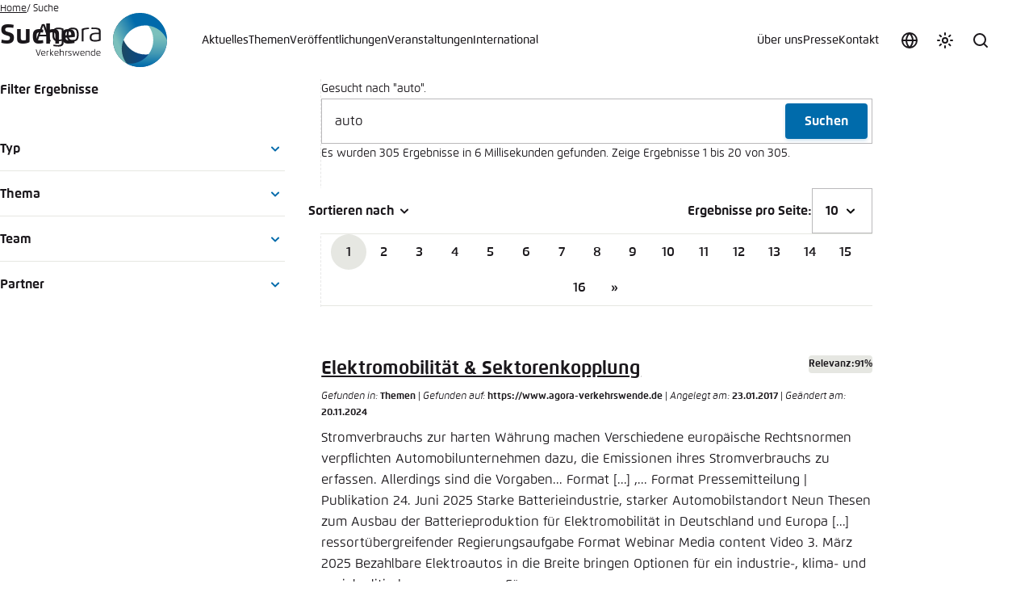

--- FILE ---
content_type: text/html; charset=utf-8
request_url: https://www.agora-verkehrswende.de/suche/?tx_solr%5Bfilter%5D%5B1%5D=mitarbeiter%3AMeyer&tx_solr%5Bfilter%5D%5B2%5D=mitarbeiter%3AElmer&tx_solr%5Bfilter%5D%5B5%5D=mitarbeiter%3AJohri&tx_solr%5Bfilter%5D%5B6%5D=mitarbeiter%3AQuante&tx_solr%5Bfilter%5D%5B7%5D=mitarbeiter%3ARiehle&tx_solr%5Bfilter%5D%5B8%5D=mitarbeiter%3AOetjen&tx_solr%5Bq%5D=auto&tx_solr%5Bsort%5D=created+asc
body_size: 35818
content:
<!DOCTYPE html>
<html xmlns:og = "http://opengraphprotocol.org/schema/" xml:lang="de-DE" lang="de-DE" data-color-scheme="light">
<head>

<meta charset="utf-8">
<!-- 
	This website is powered by TYPO3 - inspiring people to share!
	TYPO3 is a free open source Content Management Framework initially created by Kasper Skaarhoj and licensed under GNU/GPL.
	TYPO3 is copyright 1998-2026 of Kasper Skaarhoj. Extensions are copyright of their respective owners.
	Information and contribution at https://typo3.org/
-->



<title>Suche</title>
<meta name="generator" content="TYPO3 CMS">
<meta property="og:type" content="website">
<meta property="og:url" content="https://www.agora-verkehrswende.de/suche?tx_solr%5Bfilter%5D%5B200%5D=employees%3AWietschel&amp;tx_solr%5Bfilter%5D%5B212%5D=employees%3AAichinger">
<meta property="og:title" content="Suche">
<meta property="og:image" content="https://www.agora-verkehrswende.de/_assets/e9531a44b33bb0f267a66a9ebbfcd08d/Images/Layout/agora-verkehr-share.jpg">
<meta name="twitter:card" content="summary">
<meta name="twitter:title" content="Suche">
<meta name="twitter:image" content="https://www.agora-verkehrswende.de/_assets/e9531a44b33bb0f267a66a9ebbfcd08d/Images/Layout/agora-verkehr-share.jpg">
<meta name="twitter:site" content="@AgoraVW">
<meta name="title" content="Suche">


<link rel="stylesheet" href="/typo3temp/assets/compressed/merged-09858053dab9b7c16bb312d27a830215-544e6bc851ffce4e9a4eb507d01f5c1e.css?1765790814" media="all">
<link media="all" href="/_assets/606533454d56bfad94991f2203f6692b/Css/teasers.css?1760672621" rel="stylesheet" >






            <meta name="viewport" content="width=device-width, initial-scale=1.0, viewport-fit=cover">
            <script type="text/javascript">
                var toggle = document.querySelector('[data-color-scheme-menu-toggle]'),toggles = document.querySelectorAll('[data-color-scheme-toggle]');
                var storedScheme = localStorage.getItem('color-scheme');
                if (storedScheme) document.documentElement.dataset.colorScheme = storedScheme;
                var preference = document.documentElement.dataset.colorScheme;
                if (preference) toggles.forEach(function (t) { t.setAttribute('aria-checked', t.dataset.colorSchemeToggle == preference) });
            </script><meta name="revisit-after" content="7 days">
            <meta name="theme-color" content="#383838" media="(prefers-color-scheme: dark)">
            <meta name="theme-color" content="#ffffff" media="(prefers-color-scheme: light)">
            <meta name="msapplication-config" content="/_assets/e7912e1efefc234aee4e3d168b6207b8/Icons/browserconfig.xml" />
            <link rel="apple-touch-icon" sizes="180x180" href="/_assets/e7912e1efefc234aee4e3d168b6207b8/Icons/apple-touch-icon.png">
            <link rel="icon" type="image/png" sizes="32x32" href="/_assets/e7912e1efefc234aee4e3d168b6207b8/Icons/favicon-32x32.png">
            <link rel="icon" type="image/png" sizes="16x16" href="/_assets/e7912e1efefc234aee4e3d168b6207b8/Icons/favicon-16x16.png">
            <link rel="manifest" href="/_assets/e7912e1efefc234aee4e3d168b6207b8/Icons/site.webmanifest">
            <meta name="msapplication-TileColor" content="#ffffff">
<link rel="preload" href="/_assets/e9531a44b33bb0f267a66a9ebbfcd08d/Fonts/232C07_4_0.woff"
      as="font" type="font/woff" crossorigin="anonymous">
<link rel="preload" href="/_assets/e9531a44b33bb0f267a66a9ebbfcd08d/Fonts/232C07_2_0.woff"
      as="font" type="font/woff" crossorigin="anonymous">
<link rel="preload" href="/_assets/e9531a44b33bb0f267a66a9ebbfcd08d/Fonts/232C07_3_0.woff"
      as="font" type="font/woff" crossorigin="anonymous">
<style media="screen">
@font-face {
    font-family: Flexo;
    src: url("/_assets/e9531a44b33bb0f267a66a9ebbfcd08d/Fonts/232C07_4_0.eot");
    src: url("/_assets/e9531a44b33bb0f267a66a9ebbfcd08d/Fonts/232C07_4_0.eot?#iefix") format('embedded-opentype'),
    url("/_assets/e9531a44b33bb0f267a66a9ebbfcd08d/Fonts/232C07_4_0.woff") format('woff'),
    url("/_assets/e9531a44b33bb0f267a66a9ebbfcd08d/Fonts/232C07_4_0.ttf") format('truetype');
    font-weight: 400;
    font-style: normal;
    font-display: swap
}
@font-face {
    font-family: Flexo;
    src: url("/_assets/e9531a44b33bb0f267a66a9ebbfcd08d/Fonts/232C07_A_0.eot");
    src: url("/_assets/e9531a44b33bb0f267a66a9ebbfcd08d/Fonts/232C07_A_0.eot?#iefix") format('embedded-opentype'),
    url("/_assets/e9531a44b33bb0f267a66a9ebbfcd08d/Fonts/232C07_A_0.woff") format('woff'),
    url("/_assets/e9531a44b33bb0f267a66a9ebbfcd08d/Fonts/232C07_A_0.ttf") format('truetype');
    font-weight: 400;
    font-style: italic;
    font-display: swap
}
@font-face {
    font-family: Flexo;

    src: url("/_assets/e9531a44b33bb0f267a66a9ebbfcd08d/Fonts/232C07_2_0.eot");
    src: url("/_assets/e9531a44b33bb0f267a66a9ebbfcd08d/Fonts/232C07_2_0.eot?#iefix") format('embedded-opentype'),
    url("/_assets/e9531a44b33bb0f267a66a9ebbfcd08d/Fonts/232C07_2_0.woff") format('woff'),
    url("/_assets/e9531a44b33bb0f267a66a9ebbfcd08d/Fonts/232C07_2_0.ttf") format('truetype');
    font-weight: 500;
    font-style: normal;
    font-display: swap
}
@font-face {
    font-family: Flexo;
    src: url("/_assets/e9531a44b33bb0f267a66a9ebbfcd08d/Fonts/232C07_B_0.eot");
    src: url("/_assets/e9531a44b33bb0f267a66a9ebbfcd08d/Fonts/232C07_B_0.eot?#iefix") format('embedded-opentype'),
    url("/_assets/e9531a44b33bb0f267a66a9ebbfcd08d/Fonts/232C07_B_0.woff") format('woff'),
    url("/_assets/e9531a44b33bb0f267a66a9ebbfcd08d/Fonts/232C07_B_0.ttf") format('truetype');
    font-weight: 500;
    font-style: italic;
    font-display: swap
}
@font-face {
    font-family: Flexo;
    src: url("/_assets/e9531a44b33bb0f267a66a9ebbfcd08d/Fonts/232C07_5_0.eot");
    src: url("/_assets/e9531a44b33bb0f267a66a9ebbfcd08d/Fonts/232C07_5_0.eot?#iefix") format('embedded-opentype'),
    url("/_assets/e9531a44b33bb0f267a66a9ebbfcd08d/Fonts/232C07_5_0.woff") format('woff'),
    url("/_assets/e9531a44b33bb0f267a66a9ebbfcd08d/Fonts/232C07_5_0.ttf") format('truetype');
    font-weight: 600;
    font-style: normal;
    font-display: swap
}
@font-face {
    font-family: Flexo;
    src: url("/_assets/e9531a44b33bb0f267a66a9ebbfcd08d/Fonts/232C07_0_0.eot");
    src: url("/_assets/e9531a44b33bb0f267a66a9ebbfcd08d/Fonts/232C07_0_0.eot?#iefix") format('embedded-opentype'),
    url("/_assets/e9531a44b33bb0f267a66a9ebbfcd08d/Fonts/232C07_0_0.woff") format('woff'),
    url("/_assets/e9531a44b33bb0f267a66a9ebbfcd08d/Fonts/232C07_0_0.ttf") format('truetype');
    font-weight: 600;
    font-style: italic;
    font-display: swap
}
@font-face {
    font-family: Flexo;
    src: url("/_assets/e9531a44b33bb0f267a66a9ebbfcd08d/Fonts/232C07_3_0.eot");
    src: url("/_assets/e9531a44b33bb0f267a66a9ebbfcd08d/Fonts/232C07_3_0.eot?#iefix") format('embedded-opentype'),
    url("/_assets/e9531a44b33bb0f267a66a9ebbfcd08d/Fonts/232C07_3_0.woff") format('woff'),
    url("/_assets/e9531a44b33bb0f267a66a9ebbfcd08d/Fonts/232C07_3_0.ttf") format('truetype');
    font-weight: 700;
    font-style: normal;
    font-display: swap
}
@font-face {
    font-family: Flexo;
    src: url("/_assets/e9531a44b33bb0f267a66a9ebbfcd08d/Fonts/232C07_8_0.eot");
    src: url("/_assets/e9531a44b33bb0f267a66a9ebbfcd08d/Fonts/232C07_8_0.eot?#iefix") format('embedded-opentype'),
    url("/_assets/e9531a44b33bb0f267a66a9ebbfcd08d/Fonts/232C07_8_0.woff") format('woff'),
    url("/_assets/e9531a44b33bb0f267a66a9ebbfcd08d/Fonts/232C07_8_0.ttf") format('truetype');
    font-weight: 700;
    font-style: italic;
    font-display: swap
}
@font-face {
    font-family: Flexo;
    src: url("/_assets/e9531a44b33bb0f267a66a9ebbfcd08d/Fonts/232C07_1_0.eot");
    src: url("/_assets/e9531a44b33bb0f267a66a9ebbfcd08d/Fonts/232C07_1_0.eot?#iefix") format('embedded-opentype'),
    url("/_assets/e9531a44b33bb0f267a66a9ebbfcd08d/Fonts/232C07_1_0.woff") format('woff'),
    url("/_assets/e9531a44b33bb0f267a66a9ebbfcd08d/Fonts/232C07_1_0.ttf") format('truetype');
    font-weight: 800;
    font-style: normal;
    font-display: swap
}
@font-face {
    font-family: Flexo;
    src: url("/_assets/e9531a44b33bb0f267a66a9ebbfcd08d/Fonts/232C07_6_0.eot");
    src: url("/_assets/e9531a44b33bb0f267a66a9ebbfcd08d/Fonts/232C07_6_0.eot?#iefix") format('embedded-opentype'),
    url("/_assets/e9531a44b33bb0f267a66a9ebbfcd08d/Fonts/232C07_6_0.woff") format('woff'),
    url("/_assets/e9531a44b33bb0f267a66a9ebbfcd08d/Fonts/232C07_6_0.ttf") format('truetype');
    font-weight: 800;
    font-style: italic;
    font-display: swap
}
@font-face {
    font-family: Flexo;
    src: url("/_assets/e9531a44b33bb0f267a66a9ebbfcd08d/Fonts/232C07_C_0.eot");
    src: url("/_assets/e9531a44b33bb0f267a66a9ebbfcd08d/Fonts/232C07_C_0.eot?#iefix") format('embedded-opentype'),
    url("/_assets/e9531a44b33bb0f267a66a9ebbfcd08d/Fonts/232C07_C_0.woff") format('woff'),
    url("/_assets/e9531a44b33bb0f267a66a9ebbfcd08d/Fonts/232C07_C_0.ttf") format('truetype');
    font-weight: 900;
    font-style: normal;
    font-display: swap
}
@font-face {
    font-family: Flexo;
    src: url("/_assets/e9531a44b33bb0f267a66a9ebbfcd08d/Fonts/232C07_E_0.eot");
    src: url("/_assets/e9531a44b33bb0f267a66a9ebbfcd08d/Fonts/232C07_E_0.eot?#iefix") format('embedded-opentype'),
    url("/_assets/e9531a44b33bb0f267a66a9ebbfcd08d/Fonts/232C07_E_0.woff") format('woff'),
    url("/_assets/e9531a44b33bb0f267a66a9ebbfcd08d/Fonts/232C07_E_0.ttf") format('truetype');
    font-weight: 900;
    font-style: italic;
    font-display: swap
}
</style>
            <!-- Matomo -->
            <script type="text/javascript">
              var _paq = window._paq = window._paq || [];
              /* tracker methods like "setCustomDimension" should be called before "trackPageView" */
              _paq.push(['trackPageView']);
              _paq.push(['enableLinkTracking']);
              (function() {
                var u="//matomo.agora-energiewende.de/";
                _paq.push(['setTrackerUrl', u+'matomo.php']);
                _paq.push(['setSiteId', '2']);
                var d=document, g=d.createElement('script'), s=d.getElementsByTagName('script')[0];
                g.type='text/javascript'; g.async=true; g.src=u+'matomo.js'; s.parentNode.insertBefore(g,s);
              })();
            </script>
            <!-- End Matomo Code -->
<link rel="canonical" href="https://www.agora-verkehrswende.de/suche"/>

<!-- This site is optimized with the Yoast SEO for TYPO3 plugin - https://yoast.com/typo3-extensions-seo/ -->
<script type="application/ld+json">[{"@context":"https:\/\/www.schema.org","@type":"BreadcrumbList","itemListElement":[{"@type":"ListItem","position":1,"item":{"@id":"https:\/\/www.agora-verkehrswende.de\/","name":"Home"}},{"@type":"ListItem","position":2,"item":{"@id":"https:\/\/www.agora-verkehrswende.de\/suche","name":"Suche"}}]}]</script>
</head>
<body class="template-homepage">


        <a href="#site-main" class="screen-reader-text">Zum Hauptinhalt gehen</a>
        
    <header id="site-header" class="site-header" data-site-header>
        <a class="site-header__logo-link" title="Zurück zur Startseite" rel="home" href="/">
            <figure class="site-header__logo">
                <svg class="site-header__logo-name" aria-label="Agora Verkehrswende Logo Name" xmlns="http://www.w3.org/2000/svg" width="97" height="68" viewBox="0 0 97 68">
                    <path d="M47.12299,35.47192c5.42334,0,7.37695-2.46521,7.37695-8.63367,0-6.19812-1.95361-8.62372-7.37695-8.62372-5.41467,0-7.37817,2.34161-7.37817,8.62372,0,6.29327,1.9635,8.63367,7.37817,8.63367ZM47.12299,20.14838c3.8689,0,5.07617,1.58417,5.07617,6.68988,0,5.11566-1.23816,6.69861-5.07617,6.69861-3.78235,0-5.06866-1.37659-5.06866-6.69861,0-5.33185,1.28632-6.68988,5.06866-6.68988Z"></path>
                    <path d="M60.58807,23.57489c0-.79327.02228-1.69781.06921-2.48993,1.138-.52264,4.0307-1.02057,6.54285-1.09845v-1.80414c-2.69128.05939-6.9519.5116-8.79919,1.48779-.06677.92303-.09644,1.77936-.09644,2.76544v12.80646h2.28357v-11.66718Z"></path>
                    <path d="M70.2077,18.14038v1.80786c9.5332-.22119,9.29962,1.09106,9.29962,4.17896v.30774c-2.74689,0-5.1947.0506-7.21259.47815-2.96808.63391-4.19135,2.62463-4.19135,5.53705,0,3.64276,2.04626,5.02179,6.54163,5.02179,2.68506,0,4.6239-.34357,7.02228-1.19366,0,0,.09515-.9552.09515-3.02124v-7.49677c0-4.16174-.56348-5.8324-11.55475-5.61987ZM79.50732,30.20795c0,.79205-.06171,2.79138-.06171,2.79138-1.69415.47943-3.09045.60419-4.55347.60419-3.15961,0-4.51758-.61908-4.51758-3.20776,0-2.323.8056-3.41162,2.72217-3.80212,1.76575-.35834,4.01465-.43988,6.41058-.43988v4.0542Z"></path>
                    <path d="M5.77386,28.91913h9.39728l2.26373,6.32788h2.58752l-7.72174-21.20532c-.56714-.19031-1.10834-.23969-1.7608-.23969-.58569,0-1.06891.08398-1.66815.25208L1.03137,35.24701h2.48126l2.26123-6.32788ZM10.48303,15.81738l3.9986,11.17285H6.47577l4.00726-11.17285Z"></path>
                    <path d="M28.93768,35.09503c1.59778,0,3.15222-.24219,4.6449-.63391v1.3988c0,2.75549-.93536,3.88367-4.57446,3.88367-1.93628,0-3.92572-.23846-5.71991-.5116l-.20386,1.82135c1.90912.3139,3.98749.60309,6.37231.60309,3.58093,0,6.41064-.90948,6.41064-5.10211v-14.11871c0-.98608-.04071-1.94623-.0976-2.87048-1.84857-.97125-4.1889-1.35059-6.31305-1.35059-5.28864,0-7.57465,2.06854-7.57465,8.44458,0,6.34021,2.07715,8.43591,7.05566,8.43591ZM29.45667,20.11377c1.30737,0,2.9187.23602,4.0567.7525.04199.80322.06921,1.84735.06921,2.6394v9.02777c-1.04541.36206-2.62579.66235-3.91461.66235-4.62512,0-5.47278-1.93262-5.47278-6.53668,0-4.36938,1.13312-6.54535,5.26147-6.54535Z"></path>
                    <path d="M4.47931,51.97845l-2.30139-6.83649h-.92249l2.55133,7.36017c.14545.41577.35486.59491.66577.59491.31427,0,.51031-.17584.65558-.59491l2.56842-7.36017h-.8855l-2.33173,6.83649Z"></path>
                    <path d="M10.69061,46.91602c-1.97693,0-2.63251.90582-2.63251,3.08875,0,1.78442.52045,3.09229,2.4906,3.09229,1.13879,0,1.83167-.09467,2.52094-.19952l-.07428-.66229c-.61841.08447-1.34155.16895-2.12567.16895-1.51727,0-1.88898-.63184-1.99036-1.86536l1.42603-.0575c.84143-.03387,2.26764-.16895,2.95691-.284.01019-.17889.01697-.40204.01697-.57098,0-1.64575-.55078-2.71033-2.58862-2.71033ZM12.43774,49.677c-.5542.07098-1.4599.14197-1.98712.16565l-1.59167.07428c0-1.55438.31769-2.33173,1.83167-2.33173,1.31458,0,1.76062.6488,1.76062,1.66943,0,.12494-.0033.30072-.01349.42236Z"></path>
                    <path d="M14.81921,47.39941c-.02368.33105-.03375.67584-.03375,1.02722v4.58923h.81781v-4.1803c0-.284.00671-.66235.02368-.94629.40887-.18579.98676-.27356,1.44971-.27356.18243,0,.34467.00659.49335.02368l.06757-.69617c-.17572-.02039-.36157-.02722-.56091-.02722-.75702,0-1.59503.13531-2.25745.4834Z"></path>
                    <polygon points="23.3161 46.99719 22.32605 46.99719 19.70703 49.76837 19.70703 44.6723 18.89258 44.6723 18.89258 53.01587 19.70703 53.01587 19.70703 50.17725 22.42059 53.01587 23.49194 53.01587 20.49774 49.93732 23.3161 46.99719"></polygon>
                    <path d="M27.02423,46.91602c-1.97693,0-2.63251.90582-2.63251,3.08875,0,1.78442.52045,3.09229,2.49066,3.09229,1.13879,0,1.8316-.09467,2.52094-.19952l-.07434-.66229c-.61841.08447-1.34155.16895-2.12561.16895-1.51727,0-1.88904-.63184-1.99042-1.86536l1.42603-.0575c.84149-.03387,2.26764-.16895,2.95697-.284.01013-.17889.01691-.40204.01691-.57098,0-1.64575-.55078-2.71033-2.58862-2.71033ZM28.77136,49.677c-.55414.07098-1.45984.14197-1.98706.16565l-1.59174.07428c0-1.55438.31769-2.33173,1.83167-2.33173,1.31458,0,1.76062.6488,1.76062,1.66943,0,.12494-.0033.30072-.01349.42236Z"></path>
                    <path d="M33.68066,46.91602c-.65576.00354-1.21667.1015-1.75061.25012v-2.49384h-.81781v8.34357h.81781v-5.14008c.46637-.16895,1.03406-.26361,1.50391-.26361,1.53076,0,1.75049.48676,1.75049,1.62561v3.77808h.81775v-3.94727c0-1.27399-.26691-2.16278-2.32153-2.15259Z"></path>
                    <path d="M37.91949,47.39941c-.02362.33105-.03369.67584-.03369,1.02722v4.58923h.81775v-4.1803c0-.284.00677-.66235.02368-.94629.40894-.18579.98676-.27356,1.44971-.27356.18243,0,.34467.00659.49341.02368l.06757-.69617c-.17572-.02039-.36157-.02722-.56097-.02722-.75696,0-1.59497.13531-2.25745.4834Z"></path>
                    <path d="M43.79846,49.60956c-.86511-.26715-1.48352-.35492-1.48352-1.15924,0-.828.94281-.84479,1.63226-.84479.55084,0,1.05774.06744,1.5072.14532l.08105-.63538c-.64209-.13177-1.20306-.19946-1.96002-.19946-1.2132,0-2.0816.35492-2.0816,1.61212,0,1.23663.93939,1.45978,1.88556,1.74377.93951.2804,1.47351.41553,1.47351,1.17932,0,.94275-1.04095.94275-1.74719.94275-.50012,0-1.05438-.06079-1.54779-.14197l-.08105.64551c.63525.13867,1.27063.19952,1.91614.19952,1.31116,0,2.29791-.36517,2.29791-1.69312,0-1.11194-.68256-1.41931-1.89246-1.79437Z"></path>
                    <path d="M53.27588,52.10675l-1.52405-4.06531c-.14197-.37506-.3042-.56769-.59473-.56769-.28058,0-.42926.18927-.57788.56769l-1.59167,4.07214-1.32812-5.11639h-.84155l1.50049,5.50494c.10809.40228.32111.59491.6286.59491.30408,0,.46625-.20282.6217-.59137l1.57825-3.97089,1.5174,3.97089c.14856.38855.3244.59137.62848.59137.29742,0,.50354-.18933.61511-.59137l1.53418-5.50848h-.81104l-1.35516,5.10956Z"></path>
                    <path d="M59.13568,46.91602c-1.97693,0-2.63257.90582-2.63257,3.08875,0,1.78442.52051,3.09229,2.49066,3.09229,1.13879,0,1.83167-.09467,2.52094-.19952l-.07428-.66229c-.61841.08447-1.34155.16895-2.12567.16895-1.51727,0-1.88898-.63184-1.99042-1.86536l1.42609-.0575c.84143-.03387,2.26764-.16895,2.95691-.284.01019-.17889.01691-.40204.01691-.57098,0-1.64575-.55072-2.71033-2.58856-2.71033ZM60.88281,49.677c-.5542.07098-1.4599.14197-1.98712.16565l-1.59167.07428c0-1.55438.31769-2.33173,1.83167-2.33173,1.31458,0,1.76062.6488,1.76062,1.66943,0,.12494-.0033.30072-.01349.42236Z"></path>
                    <path d="M65.98126,46.91602c-1.08142,0-2.03442.20612-2.7171.50354-.02026.3313-.03046.67603-.03046,1.02747v4.56885h.81781v-4.17346c0-.28394.0069-.659.02368-.94299.37518-.16895,1.13214-.29388,1.63226-.29388,1.51056,0,1.71332.51349,1.71332,1.64911v3.76123h.82123v-3.90985c0-1.22009-.20953-2.19-2.26074-2.19Z"></path>
                    <path d="M73.90814,47.14246c-.53387-.13843-1.09161-.22644-1.66614-.22644-1.79437,0-2.52435.78748-2.52435,3.08875,0,2.34546.80432,3.09229,2.71368,3.09229.76025,0,1.59839-.13538,2.26074-.48322.02032-.3313.03381-.67609.03381-1.02747v-6.91406h-.81775v2.47015ZM73.90814,51.20111c0,.284-.01019.65906-.02368.94629-.40887.18579-.98676.27026-1.45312.27026-1.49365,0-1.88574-.79742-1.88574-2.4129,0-1.68628.28729-2.40942,1.96002-2.40942.46307,0,1.02747.10815,1.40253.23663v3.36914Z"></path>
                    <path d="M78.95569,46.91602c-1.97681,0-2.63251.90582-2.63251,3.08875,0,1.78442.52032,3.09229,2.49054,3.09229,1.13885,0,1.83173-.09467,2.52106-.19952l-.07434-.66229c-.61829.08447-1.34167.16895-2.12561.16895-1.51727,0-1.88904-.63184-1.99054-1.86536l1.42615-.0575c.84149-.03387,2.26764-.16895,2.95697-.284.01013-.17889.01703-.40204.01703-.57098,0-1.64575-.5509-2.71033-2.58875-2.71033ZM80.70294,49.677c-.55438.07098-1.46002.14197-1.98718.16565l-1.59161.07428c0-1.55438.31757-2.33173,1.83154-2.33173,1.3147,0,1.76074.6488,1.76074,1.66943,0,.12494-.00354.30072-.01349.42236Z"></path>
                </svg>
                <img class="site-header__logo-icon" src="/_assets/e9531a44b33bb0f267a66a9ebbfcd08d/Images/Layout/logo-agora-verkehrswende-icon.svg" width="68" height="68" alt="" />
            </figure>
        </a>
        <button type="button" class="button button--icon site-header__nav-toggle" data-nav-toggle>
            <span class="site-header__nav-toggle-label">Menü</span>
            <svg aria-hidden="true" focusable="false" class="icon">
                <use xlink:href="#menu" />
            </svg>
        </button>
        <div class="site-header__nav-container" data-nav-container>

            <button type="button" class="locale-toggle" data-modal-toggle="locale456" title="Sprache auswählen" aria-label="Sprache auswählen">
                <svg aria-hidden="true" focusable="false" class="icon locale-toggle__icon">
                    <use xlink:href="#globe"/>
                </svg>

                <span class="locale-toggle__label">Sprache auswählen</span>
            </button>
            
            <div class="color-scheme-switch">
                <button class="color-scheme-toggle" data-color-scheme-menu-toggle data-modal-toggle="color789" title="Farbschema anpassen" aria-label="Farbschema anpassen">
                    <svg class="icon color-scheme-toggle-icon color-scheme-toggle-icon--default" aria-hidden="true" focusable="false">
                        <use xlink:href="#theme"/>
                    </svg>

                    <svg class="icon color-scheme-toggle-icon color-scheme-toggle-icon--dark" aria-hidden="true" focusable="false">
                        <use xlink:href="#moon"/>
                    </svg>

                    <svg class="icon color-scheme-toggle-icon color-scheme-toggle-icon--light" aria-hidden="true" focusable="false">
                        <use xlink:href="#sun"/>
                    </svg>

                    <span>Farbschema anpassen</span>
                </button>
            </div>
            <div class="search-form-container" data-search-form-container>
                <button class="search-form-toggle" type="button" data-search-form-toggle>
                    <span class="search-form-toggle__label">Suche</span>
                    <svg class="icon search-form-toggle__icon" aria-hidden="true" focusable="false">
                        <use xlink:href="#search" />
                    </svg>
                </button>
                <form class="search-form" method="get" autocomplete="off" action="/suche" data-search-form>
                    <div class="search-form__inner-container">
                        <label class="search-form__input-label">
                            <span class="screen-reader-text">Suche</span>
                            <input class="search-form__input" type="search" name="q" placeholder="Suche" required>
                        </label>
                        <button type="submit" class="search-form__submit">
                            <span class="search-form__submit-label">Suchen</span>
                            <svg class="icon search-form__submit-icon" aria-hidden="true" focusable="false">
                                <use xlink:href="#search" />
                            </svg>
                        </button>
                    </div>
                </form>
            </div>
            <nav class="nav-header nav-header--primary" data-nav="primary">
                <ul class="nav-header__menu">
                    <li class="nav-header__item"><a href="/aktuelles" class="nav-header__link">Aktuelles</a></li><li class="nav-header__item"><a href="/themen" class="nav-header__link">Themen</a></li><li class="nav-header__item"><a href="/veroeffentlichungen" class="nav-header__link">Veröffentlichungen</a></li><li class="nav-header__item"><a href="/veranstaltungen" class="nav-header__link">Veranstaltungen</a></li><li class="nav-header__item nav-header__item--has-children" data-nav-has-children><a href="" class="nav-header__link">International</a><ul class="nav-header__sub-menu" data-nav-sub-menu><li class="nav-header__sub-main">

<div class="nav-header__sub-main-inner">
    <strong class="nav-header__sub-main-title">International</strong>
    
        <div class="nav-header__sub-main-description">
            <p>Agora Verkehrswende beobachtet Entwicklungen in anderen Ländern und Regionen und sucht den internationalen Austausch, um Anregungen für den Weg zur Klimaneutralität in Deutschland zu gewinnen und Erfahrungen aus Deutschland weiterzugeben.</p>
        </div>
    

    
        <p class="nav-header__sub-main-more">
            <a href="/international" target="Verkehrswende/Header/Über" title="Verkehrswende/[89]" class="uns/Agora nav-header__sub-main-more-link">
                Mehr erfahren
                <svg aria-hidden="true" focusable="false" class="icon"><use xlink:href="#arrow-forward" /></svg>
            </a>
        </p>
    
</div>



    <ul class="nav-header__sub-main-links">
        
            <li class="nav-header__sub-item">
                <a href="/international/laender-und-regionen" class="nav-header__sub-link">Länder und Regionen</a>
            </li>
        
            <li class="nav-header__sub-item">
                <a href="/international#c163" class="nav-header__sub-link">Netzwerke und Partner</a>
            </li>
        
            <li class="nav-header__sub-item">
                <a href="https://www.agora-verkehrswende.org/international/fellows" class="nav-header__sub-link">Fellows</a>
            </li>
        
    </ul>
</li>
    <li class="nav-header__sub-aside">
        <strong class="nav-header__sub-aside-title">
            Newsletter
        </strong>

        <p class="nav-header__sub-aside-description">
            Geben Sie Ihre E-Mail-Adresse ein, um unseren Newsletter zu erhalten.
        </p>

        <form action="/kontakt/newsletter" class="nav-header__form" data-form-validate novalidate>
            <div class="nav-header__form-input-container" data-fv-input-container>
                <input class="nav-header__form-input"
                       id="newsletter-email-115"
                       name="newsletter-email"
                       type="email"
                       placeholder="Ihre E-Mail-Adresse"
                       required
                       data-fv-not-empty="true"
                       data-fv-not-empty___message="Bitte tragen Sie eine E-Mail-Adresse ein."
                       data-fv-email-address___message="Bitte tragen Sie eine gültige E-Mail-Adresse ein.">

                <label class="screen-reader-text" for="newsletter-email-115">
                    E-Mail-Adresse
                </label>
            </div>

            <button type="submit" title="Anmelden" class="nav-header__form-submit">
                <span class="screen-reader-text">Abonnieren</span>

                <svg aria-hidden="true" focusable="false" class="icon nav-header__form-submit-icon">
                    <use xlink:href="#arrow-forward"/>
                </svg>
            </button>
        </form>
    </li>

</ul></li>
                </ul>
            </nav>
            <nav class="nav-header nav-header--secondary" data-nav="secondary">
                <ul class="nav-header__menu">
                    <li class="nav-header__item nav-header__item--has-children" data-nav-has-children><a href="" class="nav-header__link">Über uns</a><ul class="nav-header__sub-menu" data-nav-sub-menu><li class="nav-header__sub-main">

<div class="nav-header__sub-main-inner">
    <strong class="nav-header__sub-main-title">Agora Verkehrswende</strong>
    
        <div class="nav-header__sub-main-description">
            <p>Agora Verkehrswende setzt sich für Klimaneutralität im Verkehr ein – wissenschaftlich fundiert, überparteilich, gemeinnützig und lösungsorientiert.</p>
        </div>
    

    
        <p class="nav-header__sub-main-more">
            <a href="/ueber-uns/agora-verkehrswende" class="nav-header__sub-main-more-link">
                Mehr erfahren
                <svg aria-hidden="true" focusable="false" class="icon"><use xlink:href="#arrow-forward" /></svg>
            </a>
        </p>
    
</div>



    <ul class="nav-header__sub-main-links">
        
            <li class="nav-header__sub-item">
                <a href="/ueber-uns/agora-verkehrswende" class="nav-header__sub-link">Agora Verkehrswende</a>
            </li>
        
            <li class="nav-header__sub-item">
                <a href="/ueber-uns/team" class="nav-header__sub-link">Team</a>
            </li>
        
            <li class="nav-header__sub-item">
                <a href="/ueber-uns/rat" class="nav-header__sub-link">Rat</a>
            </li>
        
            <li class="nav-header__sub-item">
                <a href="/ueber-uns/staedtenetzwerk" class="nav-header__sub-link">Städtenetzwerk</a>
            </li>
        
            <li class="nav-header__sub-item">
                <a href="https://www.agora-thinktanks.org/" class="nav-header__sub-link">Agora Think Tanks</a>
            </li>
        
            <li class="nav-header__sub-item">
                <a href="/ueber-uns/partner" class="nav-header__sub-link">Partner</a>
            </li>
        
            <li class="nav-header__sub-item">
                <a href="/ueber-uns/transparenz" class="nav-header__sub-link">Transparenz</a>
            </li>
        
            <li class="nav-header__sub-item">
                <a href="/ueber-uns/karriere" class="nav-header__sub-link">Karriere</a>
            </li>
        
    </ul>
</li>
    <li class="nav-header__sub-aside">
        <strong class="nav-header__sub-aside-title">
            Newsletter
        </strong>

        <p class="nav-header__sub-aside-description">
            Geben Sie Ihre E-Mail-Adresse ein, um unseren Newsletter zu erhalten.
        </p>

        <form action="/kontakt/newsletter" class="nav-header__form" data-form-validate novalidate>
            <div class="nav-header__form-input-container" data-fv-input-container>
                <input class="nav-header__form-input"
                       id="newsletter-email-85"
                       name="newsletter-email"
                       type="email"
                       placeholder="Ihre E-Mail-Adresse"
                       required
                       data-fv-not-empty="true"
                       data-fv-not-empty___message="Bitte tragen Sie eine E-Mail-Adresse ein."
                       data-fv-email-address___message="Bitte tragen Sie eine gültige E-Mail-Adresse ein.">

                <label class="screen-reader-text" for="newsletter-email-85">
                    E-Mail-Adresse
                </label>
            </div>

            <button type="submit" title="Anmelden" class="nav-header__form-submit">
                <span class="screen-reader-text">Abonnieren</span>

                <svg aria-hidden="true" focusable="false" class="icon nav-header__form-submit-icon">
                    <use xlink:href="#arrow-forward"/>
                </svg>
            </button>
        </form>
    </li>

</ul></li><li class="nav-header__item nav-header__item--has-children" data-nav-has-children><a href="" class="nav-header__link">Presse</a><ul class="nav-header__sub-menu" data-nav-sub-menu><li class="nav-header__sub-main">

<div class="nav-header__sub-main-inner">
    <strong class="nav-header__sub-main-title">Pressebereich</strong>
    
        <div class="nav-header__sub-main-description">
            <p>Unser Pressebereich bietet aktuelle Pressemitteilungen, Kontaktinformationen und weiterführendes Pressematerial für Journalist:innen.</p>
        </div>
    

    
        <p class="nav-header__sub-main-more">
            <a href="/presse" class="nav-header__sub-main-more-link">
                Zur Übersicht
                <svg aria-hidden="true" focusable="false" class="icon"><use xlink:href="#arrow-forward" /></svg>
            </a>
        </p>
    
</div>



    <ul class="nav-header__sub-main-links">
        
            <li class="nav-header__sub-item">
                <a href="/presse#c66" class="nav-header__sub-link">Pressekontakt</a>
            </li>
        
            <li class="nav-header__sub-item">
                <a href="/presse/pressemitteilungen" class="nav-header__sub-link">Pressemitteilungen</a>
            </li>
        
            <li class="nav-header__sub-item">
                <a href="/presse#c61" class="nav-header__sub-link">Pressematerial</a>
            </li>
        
            <li class="nav-header__sub-item">
                <a href="/presse#c63" class="nav-header__sub-link">Verwendungshinweise</a>
            </li>
        
            <li class="nav-header__sub-item">
                <a href="/presse/agora-in-den-medien" class="nav-header__sub-link">Medienspiegel</a>
            </li>
        
            <li class="nav-header__sub-item">
                <a href="/presse#c65" class="nav-header__sub-link">Presseverteiler</a>
            </li>
        
    </ul>
</li>
    <li class="nav-header__sub-aside">
        <strong class="nav-header__sub-aside-title">
            Newsletter
        </strong>

        <p class="nav-header__sub-aside-description">
            Geben Sie Ihre E-Mail-Adresse ein, um unseren Newsletter zu erhalten.
        </p>

        <form action="/kontakt/newsletter" class="nav-header__form" data-form-validate novalidate>
            <div class="nav-header__form-input-container" data-fv-input-container>
                <input class="nav-header__form-input"
                       id="newsletter-email-84"
                       name="newsletter-email"
                       type="email"
                       placeholder="Ihre E-Mail-Adresse"
                       required
                       data-fv-not-empty="true"
                       data-fv-not-empty___message="Bitte tragen Sie eine E-Mail-Adresse ein."
                       data-fv-email-address___message="Bitte tragen Sie eine gültige E-Mail-Adresse ein.">

                <label class="screen-reader-text" for="newsletter-email-84">
                    E-Mail-Adresse
                </label>
            </div>

            <button type="submit" title="Anmelden" class="nav-header__form-submit">
                <span class="screen-reader-text">Abonnieren</span>

                <svg aria-hidden="true" focusable="false" class="icon nav-header__form-submit-icon">
                    <use xlink:href="#arrow-forward"/>
                </svg>
            </button>
        </form>
    </li>

</ul></li><li class="nav-header__item"><a href="/kontakt" class="nav-header__link">Kontakt</a></li>
                </ul>
            </nav>
        </div>
    </header>


        <main class="site-main" id="site-main">
            <!--TYPO3SEARCH_begin-->
            
                
                
                        


<header class="intro">
  <div class="container container--wider intro__inner-container intro__inner-container--align-end" data-site-header-trigger>
    <div class="intro__main">
      <!--TYPO3SEARCH_end-->
      
      
      <nav class="breadcrumbs" aria-label="Breadcrumbs">
        <div class="breadcrumbs__inner">
          <div class="breadcrumbs__container">
            <ol class="breadcrumbs__items"><li class="breadcrumb"><a href="/" class="breadcrumb__link">Home</a></li><li class="breadcrumb"><span class="breadcrumb__current" aria-current="page">Suche</span></li></ol>
          </div>
        </div>
      </nav>
      
      
      <!--TYPO3SEARCH_begin-->

      

      

      
        <h1 class="intro__title">
          Suche
        </h1>
      

      

      
      

      

      

      

      
    </div>
    
      <div class="intro__aside">
        

        

        

        

        
      </div>
    
  </div>

  
      
    
</header>




                    

            

            
    

    
        
<div class="search-results module module--has-divider-start tx_solr">
	<div class="search-results__inner container container--wider">
		<div id="tx-solr-search-functions" class="search-results__aside">
	
		
			
	<strong class="facets-title" id="searchResultsFilterLabel">Filter Ergebnisse</strong>

	<ul class="facets" aria-labelledby="searchResultsFilterLabel">
		
			
				<li class="facet" id="facet-accordion-type">
					

	

	<button type="button" class="facet__toggle" aria-expanded="false">
		Typ
		<svg aria-hidden="true" focusable="false" class="icon facet__toggle-icon">
			<use xlink:href="#chevron-down"/>
		</svg>
	</button>
	<ul class="facet__options" data-facet-name="type" data-facet-label="Typ" id="facettype">
		
			<li class="facet__option " data-facet-item-value="Publikationen">
				<a class="facet__link solr-ajaxified" href="/suche?tx_solr%5Bfilter%5D%5B1%5D=mitarbeiter%3AMeyer&amp;tx_solr%5Bfilter%5D%5B2%5D=mitarbeiter%3AElmer&amp;tx_solr%5Bfilter%5D%5B5%5D=mitarbeiter%3AJohri&amp;tx_solr%5Bfilter%5D%5B6%5D=mitarbeiter%3AQuante&amp;tx_solr%5Bfilter%5D%5B7%5D=mitarbeiter%3ARiehle&amp;tx_solr%5Bfilter%5D%5B8%5D=mitarbeiter%3AOetjen&amp;tx_solr%5Bfilter%5D%5B9%5D=type%3APublikationen&amp;tx_solr%5Bq%5D=auto&amp;tx_solr%5Bsort%5D=created+asc" rel="nofollow">
					Publikationen
					<span class="facet__result-count">
						216
					</span>
				</a>
			</li>
		
			<li class="facet__option " data-facet-item-value="Aktuelles">
				<a class="facet__link solr-ajaxified" href="/suche?tx_solr%5Bfilter%5D%5B1%5D=mitarbeiter%3AMeyer&amp;tx_solr%5Bfilter%5D%5B2%5D=mitarbeiter%3AElmer&amp;tx_solr%5Bfilter%5D%5B5%5D=mitarbeiter%3AJohri&amp;tx_solr%5Bfilter%5D%5B6%5D=mitarbeiter%3AQuante&amp;tx_solr%5Bfilter%5D%5B7%5D=mitarbeiter%3ARiehle&amp;tx_solr%5Bfilter%5D%5B8%5D=mitarbeiter%3AOetjen&amp;tx_solr%5Bfilter%5D%5B9%5D=type%3AAktuelles&amp;tx_solr%5Bq%5D=auto&amp;tx_solr%5Bsort%5D=created+asc" rel="nofollow">
					Aktuelles
					<span class="facet__result-count">
						36
					</span>
				</a>
			</li>
		
			<li class="facet__option " data-facet-item-value="Team">
				<a class="facet__link solr-ajaxified" href="/suche?tx_solr%5Bfilter%5D%5B1%5D=mitarbeiter%3AMeyer&amp;tx_solr%5Bfilter%5D%5B2%5D=mitarbeiter%3AElmer&amp;tx_solr%5Bfilter%5D%5B5%5D=mitarbeiter%3AJohri&amp;tx_solr%5Bfilter%5D%5B6%5D=mitarbeiter%3AQuante&amp;tx_solr%5Bfilter%5D%5B7%5D=mitarbeiter%3ARiehle&amp;tx_solr%5Bfilter%5D%5B8%5D=mitarbeiter%3AOetjen&amp;tx_solr%5Bfilter%5D%5B9%5D=type%3ATeam&amp;tx_solr%5Bq%5D=auto&amp;tx_solr%5Bsort%5D=created+asc" rel="nofollow">
					Team
					<span class="facet__result-count">
						15
					</span>
				</a>
			</li>
		
			<li class="facet__option " data-facet-item-value="Themen">
				<a class="facet__link solr-ajaxified" href="/suche?tx_solr%5Bfilter%5D%5B1%5D=mitarbeiter%3AMeyer&amp;tx_solr%5Bfilter%5D%5B2%5D=mitarbeiter%3AElmer&amp;tx_solr%5Bfilter%5D%5B5%5D=mitarbeiter%3AJohri&amp;tx_solr%5Bfilter%5D%5B6%5D=mitarbeiter%3AQuante&amp;tx_solr%5Bfilter%5D%5B7%5D=mitarbeiter%3ARiehle&amp;tx_solr%5Bfilter%5D%5B8%5D=mitarbeiter%3AOetjen&amp;tx_solr%5Bfilter%5D%5B9%5D=type%3AThemen&amp;tx_solr%5Bq%5D=auto&amp;tx_solr%5Bsort%5D=created+asc" rel="nofollow">
					Themen
					<span class="facet__result-count">
						9
					</span>
				</a>
			</li>
		
			<li class="facet__option " data-facet-item-value="Veranstaltungen">
				<a class="facet__link solr-ajaxified" href="/suche?tx_solr%5Bfilter%5D%5B1%5D=mitarbeiter%3AMeyer&amp;tx_solr%5Bfilter%5D%5B2%5D=mitarbeiter%3AElmer&amp;tx_solr%5Bfilter%5D%5B5%5D=mitarbeiter%3AJohri&amp;tx_solr%5Bfilter%5D%5B6%5D=mitarbeiter%3AQuante&amp;tx_solr%5Bfilter%5D%5B7%5D=mitarbeiter%3ARiehle&amp;tx_solr%5Bfilter%5D%5B8%5D=mitarbeiter%3AOetjen&amp;tx_solr%5Bfilter%5D%5B9%5D=type%3AVeranstaltungen&amp;tx_solr%5Bq%5D=auto&amp;tx_solr%5Bsort%5D=created+asc" rel="nofollow">
					Veranstaltungen
					<span class="facet__result-count">
						5
					</span>
				</a>
			</li>
		
			<li class="facet__option " data-facet-item-value="Seiten">
				<a class="facet__link solr-ajaxified" href="/suche?tx_solr%5Bfilter%5D%5B1%5D=mitarbeiter%3AMeyer&amp;tx_solr%5Bfilter%5D%5B2%5D=mitarbeiter%3AElmer&amp;tx_solr%5Bfilter%5D%5B5%5D=mitarbeiter%3AJohri&amp;tx_solr%5Bfilter%5D%5B6%5D=mitarbeiter%3AQuante&amp;tx_solr%5Bfilter%5D%5B7%5D=mitarbeiter%3ARiehle&amp;tx_solr%5Bfilter%5D%5B8%5D=mitarbeiter%3AOetjen&amp;tx_solr%5Bfilter%5D%5B9%5D=type%3ASeiten&amp;tx_solr%5Bq%5D=auto&amp;tx_solr%5Bsort%5D=created+asc" rel="nofollow">
					Seiten
					<span class="facet__result-count">
						4
					</span>
				</a>
			</li>
		

		
	</ul>



				</li>
			
				<li class="facet" id="facet-accordion-topics">
					

	

	<button type="button" class="facet__toggle" aria-expanded="false">
		Thema
		<svg aria-hidden="true" focusable="false" class="icon facet__toggle-icon">
			<use xlink:href="#chevron-down"/>
		</svg>
	</button>
	<ul class="facet__options" data-facet-name="topics" data-facet-label="Thema" id="facettopics">
		
			<li class="facet__option " data-facet-item-value="Elektromobilität &amp; Sektorenkopplung">
				<a class="facet__link solr-ajaxified" href="/suche?tx_solr%5Bfilter%5D%5B1%5D=mitarbeiter%3AMeyer&amp;tx_solr%5Bfilter%5D%5B2%5D=mitarbeiter%3AElmer&amp;tx_solr%5Bfilter%5D%5B5%5D=mitarbeiter%3AJohri&amp;tx_solr%5Bfilter%5D%5B6%5D=mitarbeiter%3AQuante&amp;tx_solr%5Bfilter%5D%5B7%5D=mitarbeiter%3ARiehle&amp;tx_solr%5Bfilter%5D%5B8%5D=mitarbeiter%3AOetjen&amp;tx_solr%5Bfilter%5D%5B9%5D=topics%3AElektromobilit%C3%A4t+%26+Sektorenkopplung&amp;tx_solr%5Bq%5D=auto&amp;tx_solr%5Bsort%5D=created+asc" rel="nofollow">
					Elektromobilität &amp; Sektorenkopplung
					<span class="facet__result-count">
						74
					</span>
				</a>
			</li>
		
			<li class="facet__option " data-facet-item-value="Klimaneutralität im Verkehr">
				<a class="facet__link solr-ajaxified" href="/suche?tx_solr%5Bfilter%5D%5B1%5D=mitarbeiter%3AMeyer&amp;tx_solr%5Bfilter%5D%5B2%5D=mitarbeiter%3AElmer&amp;tx_solr%5Bfilter%5D%5B5%5D=mitarbeiter%3AJohri&amp;tx_solr%5Bfilter%5D%5B6%5D=mitarbeiter%3AQuante&amp;tx_solr%5Bfilter%5D%5B7%5D=mitarbeiter%3ARiehle&amp;tx_solr%5Bfilter%5D%5B8%5D=mitarbeiter%3AOetjen&amp;tx_solr%5Bfilter%5D%5B9%5D=topics%3AKlimaneutralit%C3%A4t+im+Verkehr&amp;tx_solr%5Bq%5D=auto&amp;tx_solr%5Bsort%5D=created+asc" rel="nofollow">
					Klimaneutralität im Verkehr
					<span class="facet__result-count">
						65
					</span>
				</a>
			</li>
		
			<li class="facet__option " data-facet-item-value="Mobilität in Stadt und Land">
				<a class="facet__link solr-ajaxified" href="/suche?tx_solr%5Bfilter%5D%5B1%5D=mitarbeiter%3AMeyer&amp;tx_solr%5Bfilter%5D%5B2%5D=mitarbeiter%3AElmer&amp;tx_solr%5Bfilter%5D%5B5%5D=mitarbeiter%3AJohri&amp;tx_solr%5Bfilter%5D%5B6%5D=mitarbeiter%3AQuante&amp;tx_solr%5Bfilter%5D%5B7%5D=mitarbeiter%3ARiehle&amp;tx_solr%5Bfilter%5D%5B8%5D=mitarbeiter%3AOetjen&amp;tx_solr%5Bfilter%5D%5B9%5D=topics%3AMobilit%C3%A4t+in+Stadt+und+Land&amp;tx_solr%5Bq%5D=auto&amp;tx_solr%5Bsort%5D=created+asc" rel="nofollow">
					Mobilität in Stadt und Land
					<span class="facet__result-count">
						56
					</span>
				</a>
			</li>
		
			<li class="facet__option " data-facet-item-value="Transformation der Automobilwirtschaft">
				<a class="facet__link solr-ajaxified" href="/suche?tx_solr%5Bfilter%5D%5B1%5D=mitarbeiter%3AMeyer&amp;tx_solr%5Bfilter%5D%5B2%5D=mitarbeiter%3AElmer&amp;tx_solr%5Bfilter%5D%5B5%5D=mitarbeiter%3AJohri&amp;tx_solr%5Bfilter%5D%5B6%5D=mitarbeiter%3AQuante&amp;tx_solr%5Bfilter%5D%5B7%5D=mitarbeiter%3ARiehle&amp;tx_solr%5Bfilter%5D%5B8%5D=mitarbeiter%3AOetjen&amp;tx_solr%5Bfilter%5D%5B9%5D=topics%3ATransformation+der+Automobilwirtschaft&amp;tx_solr%5Bq%5D=auto&amp;tx_solr%5Bsort%5D=created+asc" rel="nofollow">
					Transformation der Automobilwirtschaft
					<span class="facet__result-count">
						40
					</span>
				</a>
			</li>
		
			<li class="facet__option " data-facet-item-value="Finanzierung &amp; Infrastruktur">
				<a class="facet__link solr-ajaxified" href="/suche?tx_solr%5Bfilter%5D%5B1%5D=mitarbeiter%3AMeyer&amp;tx_solr%5Bfilter%5D%5B2%5D=mitarbeiter%3AElmer&amp;tx_solr%5Bfilter%5D%5B5%5D=mitarbeiter%3AJohri&amp;tx_solr%5Bfilter%5D%5B6%5D=mitarbeiter%3AQuante&amp;tx_solr%5Bfilter%5D%5B7%5D=mitarbeiter%3ARiehle&amp;tx_solr%5Bfilter%5D%5B8%5D=mitarbeiter%3AOetjen&amp;tx_solr%5Bfilter%5D%5B9%5D=topics%3AFinanzierung+%26+Infrastruktur&amp;tx_solr%5Bq%5D=auto&amp;tx_solr%5Bsort%5D=created+asc" rel="nofollow">
					Finanzierung &amp; Infrastruktur
					<span class="facet__result-count">
						33
					</span>
				</a>
			</li>
		
			<li class="facet__option " data-facet-item-value="Soziale Gerechtigkeit">
				<a class="facet__link solr-ajaxified" href="/suche?tx_solr%5Bfilter%5D%5B1%5D=mitarbeiter%3AMeyer&amp;tx_solr%5Bfilter%5D%5B2%5D=mitarbeiter%3AElmer&amp;tx_solr%5Bfilter%5D%5B5%5D=mitarbeiter%3AJohri&amp;tx_solr%5Bfilter%5D%5B6%5D=mitarbeiter%3AQuante&amp;tx_solr%5Bfilter%5D%5B7%5D=mitarbeiter%3ARiehle&amp;tx_solr%5Bfilter%5D%5B8%5D=mitarbeiter%3AOetjen&amp;tx_solr%5Bfilter%5D%5B9%5D=topics%3ASoziale+Gerechtigkeit&amp;tx_solr%5Bq%5D=auto&amp;tx_solr%5Bsort%5D=created+asc" rel="nofollow">
					Soziale Gerechtigkeit
					<span class="facet__result-count">
						31
					</span>
				</a>
			</li>
		
			<li class="facet__option " data-facet-item-value="Unternehmensmobilität &amp; Berufsverkehr">
				<a class="facet__link solr-ajaxified" href="/suche?tx_solr%5Bfilter%5D%5B1%5D=mitarbeiter%3AMeyer&amp;tx_solr%5Bfilter%5D%5B2%5D=mitarbeiter%3AElmer&amp;tx_solr%5Bfilter%5D%5B5%5D=mitarbeiter%3AJohri&amp;tx_solr%5Bfilter%5D%5B6%5D=mitarbeiter%3AQuante&amp;tx_solr%5Bfilter%5D%5B7%5D=mitarbeiter%3ARiehle&amp;tx_solr%5Bfilter%5D%5B8%5D=mitarbeiter%3AOetjen&amp;tx_solr%5Bfilter%5D%5B9%5D=topics%3AUnternehmensmobilit%C3%A4t+%26+Berufsverkehr&amp;tx_solr%5Bq%5D=auto&amp;tx_solr%5Bsort%5D=created+asc" rel="nofollow">
					Unternehmensmobilität &amp; Berufsverkehr
					<span class="facet__result-count">
						22
					</span>
				</a>
			</li>
		
			<li class="facet__option " data-facet-item-value="Öffentlicher Verkehr &amp; Mobilitätsdienstleistungen">
				<a class="facet__link solr-ajaxified" href="/suche?tx_solr%5Bfilter%5D%5B1%5D=mitarbeiter%3AMeyer&amp;tx_solr%5Bfilter%5D%5B2%5D=mitarbeiter%3AElmer&amp;tx_solr%5Bfilter%5D%5B5%5D=mitarbeiter%3AJohri&amp;tx_solr%5Bfilter%5D%5B6%5D=mitarbeiter%3AQuante&amp;tx_solr%5Bfilter%5D%5B7%5D=mitarbeiter%3ARiehle&amp;tx_solr%5Bfilter%5D%5B8%5D=mitarbeiter%3AOetjen&amp;tx_solr%5Bfilter%5D%5B9%5D=topics%3A%C3%96ffentlicher+Verkehr+%26+Mobilit%C3%A4tsdienstleistungen&amp;tx_solr%5Bq%5D=auto&amp;tx_solr%5Bsort%5D=created+asc" rel="nofollow">
					Öffentlicher Verkehr &amp; Mobilitätsdienstleistungen
					<span class="facet__result-count">
						22
					</span>
				</a>
			</li>
		
			<li class="facet__option " data-facet-item-value="Digitalisierung &amp; autonomes Fahren">
				<a class="facet__link solr-ajaxified" href="/suche?tx_solr%5Bfilter%5D%5B1%5D=mitarbeiter%3AMeyer&amp;tx_solr%5Bfilter%5D%5B2%5D=mitarbeiter%3AElmer&amp;tx_solr%5Bfilter%5D%5B5%5D=mitarbeiter%3AJohri&amp;tx_solr%5Bfilter%5D%5B6%5D=mitarbeiter%3AQuante&amp;tx_solr%5Bfilter%5D%5B7%5D=mitarbeiter%3ARiehle&amp;tx_solr%5Bfilter%5D%5B8%5D=mitarbeiter%3AOetjen&amp;tx_solr%5Bfilter%5D%5B9%5D=topics%3ADigitalisierung+%26+autonomes+Fahren&amp;tx_solr%5Bq%5D=auto&amp;tx_solr%5Bsort%5D=created+asc" rel="nofollow">
					Digitalisierung &amp; autonomes Fahren
					<span class="facet__result-count">
						19
					</span>
				</a>
			</li>
		
			<li class="facet__option " data-facet-item-value="Kraftstoffe &amp; Luft- und Seeverkehr">
				<a class="facet__link solr-ajaxified" href="/suche?tx_solr%5Bfilter%5D%5B1%5D=mitarbeiter%3AMeyer&amp;tx_solr%5Bfilter%5D%5B2%5D=mitarbeiter%3AElmer&amp;tx_solr%5Bfilter%5D%5B5%5D=mitarbeiter%3AJohri&amp;tx_solr%5Bfilter%5D%5B6%5D=mitarbeiter%3AQuante&amp;tx_solr%5Bfilter%5D%5B7%5D=mitarbeiter%3ARiehle&amp;tx_solr%5Bfilter%5D%5B8%5D=mitarbeiter%3AOetjen&amp;tx_solr%5Bfilter%5D%5B9%5D=topics%3AKraftstoffe+%26+Luft-+und+Seeverkehr&amp;tx_solr%5Bq%5D=auto&amp;tx_solr%5Bsort%5D=created+asc" rel="nofollow">
					Kraftstoffe &amp; Luft- und Seeverkehr
					<span class="facet__result-count">
						18
					</span>
				</a>
			</li>
		
			<li class="facet__option  tx-solr-facet-hidden" data-facet-item-value="Güterverkehr &amp; Logistik">
				<a class="facet__link solr-ajaxified" href="/suche?tx_solr%5Bfilter%5D%5B1%5D=mitarbeiter%3AMeyer&amp;tx_solr%5Bfilter%5D%5B2%5D=mitarbeiter%3AElmer&amp;tx_solr%5Bfilter%5D%5B5%5D=mitarbeiter%3AJohri&amp;tx_solr%5Bfilter%5D%5B6%5D=mitarbeiter%3AQuante&amp;tx_solr%5Bfilter%5D%5B7%5D=mitarbeiter%3ARiehle&amp;tx_solr%5Bfilter%5D%5B8%5D=mitarbeiter%3AOetjen&amp;tx_solr%5Bfilter%5D%5B9%5D=topics%3AG%C3%BCterverkehr+%26+Logistik&amp;tx_solr%5Bq%5D=auto&amp;tx_solr%5Bsort%5D=created+asc" rel="nofollow">
					Güterverkehr &amp; Logistik
					<span class="facet__result-count">
						7
					</span>
				</a>
			</li>
		
			<li class="facet__option  tx-solr-facet-hidden" data-facet-item-value="Rohstoffe &amp; Kreislaufwirtschaft">
				<a class="facet__link solr-ajaxified" href="/suche?tx_solr%5Bfilter%5D%5B1%5D=mitarbeiter%3AMeyer&amp;tx_solr%5Bfilter%5D%5B2%5D=mitarbeiter%3AElmer&amp;tx_solr%5Bfilter%5D%5B5%5D=mitarbeiter%3AJohri&amp;tx_solr%5Bfilter%5D%5B6%5D=mitarbeiter%3AQuante&amp;tx_solr%5Bfilter%5D%5B7%5D=mitarbeiter%3ARiehle&amp;tx_solr%5Bfilter%5D%5B8%5D=mitarbeiter%3AOetjen&amp;tx_solr%5Bfilter%5D%5B9%5D=topics%3ARohstoffe+%26+Kreislaufwirtschaft&amp;tx_solr%5Bq%5D=auto&amp;tx_solr%5Bsort%5D=created+asc" rel="nofollow">
					Rohstoffe &amp; Kreislaufwirtschaft
					<span class="facet__result-count">
						6
					</span>
				</a>
			</li>
		

		
			<li class="facet__option">
				<a href="#" class="tx-solr-facet-show-all" data-label-more="Mehr zeigen" data-label-less="Weniger zeigen"  rel="nofollow">
					Mehr zeigen
				</a>
			</li>
		
	</ul>



				</li>
			
				<li class="facet" id="facet-accordion-employees">
					

	

	<button type="button" class="facet__toggle" aria-expanded="false">
		Team
		<svg aria-hidden="true" focusable="false" class="icon facet__toggle-icon">
			<use xlink:href="#chevron-down"/>
		</svg>
	</button>
	<ul class="facet__options" data-facet-name="employees" data-facet-label="Team" id="facetemployees">
		
			<li class="facet__option " data-facet-item-value="Elmer">
				<a class="facet__link solr-ajaxified" href="/suche?tx_solr%5Bfilter%5D%5B1%5D=mitarbeiter%3AMeyer&amp;tx_solr%5Bfilter%5D%5B2%5D=mitarbeiter%3AElmer&amp;tx_solr%5Bfilter%5D%5B5%5D=mitarbeiter%3AJohri&amp;tx_solr%5Bfilter%5D%5B6%5D=mitarbeiter%3AQuante&amp;tx_solr%5Bfilter%5D%5B7%5D=mitarbeiter%3ARiehle&amp;tx_solr%5Bfilter%5D%5B8%5D=mitarbeiter%3AOetjen&amp;tx_solr%5Bfilter%5D%5B9%5D=employees%3AElmer&amp;tx_solr%5Bq%5D=auto&amp;tx_solr%5Bsort%5D=created+asc" rel="nofollow">
					Elmer
					<span class="facet__result-count">
						29
					</span>
				</a>
			</li>
		
			<li class="facet__option " data-facet-item-value="Tausendteufel">
				<a class="facet__link solr-ajaxified" href="/suche?tx_solr%5Bfilter%5D%5B1%5D=mitarbeiter%3AMeyer&amp;tx_solr%5Bfilter%5D%5B2%5D=mitarbeiter%3AElmer&amp;tx_solr%5Bfilter%5D%5B5%5D=mitarbeiter%3AJohri&amp;tx_solr%5Bfilter%5D%5B6%5D=mitarbeiter%3AQuante&amp;tx_solr%5Bfilter%5D%5B7%5D=mitarbeiter%3ARiehle&amp;tx_solr%5Bfilter%5D%5B8%5D=mitarbeiter%3AOetjen&amp;tx_solr%5Bfilter%5D%5B9%5D=employees%3ATausendteufel&amp;tx_solr%5Bq%5D=auto&amp;tx_solr%5Bsort%5D=created+asc" rel="nofollow">
					Tausendteufel
					<span class="facet__result-count">
						29
					</span>
				</a>
			</li>
		
			<li class="facet__option " data-facet-item-value="Aichinger">
				<a class="facet__link solr-ajaxified" href="/suche?tx_solr%5Bfilter%5D%5B1%5D=mitarbeiter%3AMeyer&amp;tx_solr%5Bfilter%5D%5B2%5D=mitarbeiter%3AElmer&amp;tx_solr%5Bfilter%5D%5B5%5D=mitarbeiter%3AJohri&amp;tx_solr%5Bfilter%5D%5B6%5D=mitarbeiter%3AQuante&amp;tx_solr%5Bfilter%5D%5B7%5D=mitarbeiter%3ARiehle&amp;tx_solr%5Bfilter%5D%5B8%5D=mitarbeiter%3AOetjen&amp;tx_solr%5Bfilter%5D%5B9%5D=employees%3AAichinger&amp;tx_solr%5Bq%5D=auto&amp;tx_solr%5Bsort%5D=created+asc" rel="nofollow">
					Aichinger
					<span class="facet__result-count">
						28
					</span>
				</a>
			</li>
		
			<li class="facet__option " data-facet-item-value="Meyer">
				<a class="facet__link solr-ajaxified" href="/suche?tx_solr%5Bfilter%5D%5B1%5D=mitarbeiter%3AMeyer&amp;tx_solr%5Bfilter%5D%5B2%5D=mitarbeiter%3AElmer&amp;tx_solr%5Bfilter%5D%5B5%5D=mitarbeiter%3AJohri&amp;tx_solr%5Bfilter%5D%5B6%5D=mitarbeiter%3AQuante&amp;tx_solr%5Bfilter%5D%5B7%5D=mitarbeiter%3ARiehle&amp;tx_solr%5Bfilter%5D%5B8%5D=mitarbeiter%3AOetjen&amp;tx_solr%5Bfilter%5D%5B9%5D=employees%3AMeyer&amp;tx_solr%5Bq%5D=auto&amp;tx_solr%5Bsort%5D=created+asc" rel="nofollow">
					Meyer
					<span class="facet__result-count">
						27
					</span>
				</a>
			</li>
		
			<li class="facet__option " data-facet-item-value="Hochfeld">
				<a class="facet__link solr-ajaxified" href="/suche?tx_solr%5Bfilter%5D%5B1%5D=mitarbeiter%3AMeyer&amp;tx_solr%5Bfilter%5D%5B2%5D=mitarbeiter%3AElmer&amp;tx_solr%5Bfilter%5D%5B5%5D=mitarbeiter%3AJohri&amp;tx_solr%5Bfilter%5D%5B6%5D=mitarbeiter%3AQuante&amp;tx_solr%5Bfilter%5D%5B7%5D=mitarbeiter%3ARiehle&amp;tx_solr%5Bfilter%5D%5B8%5D=mitarbeiter%3AOetjen&amp;tx_solr%5Bfilter%5D%5B9%5D=employees%3AHochfeld&amp;tx_solr%5Bq%5D=auto&amp;tx_solr%5Bsort%5D=created+asc" rel="nofollow">
					Hochfeld
					<span class="facet__result-count">
						26
					</span>
				</a>
			</li>
		
			<li class="facet__option " data-facet-item-value="Prein">
				<a class="facet__link solr-ajaxified" href="/suche?tx_solr%5Bfilter%5D%5B1%5D=mitarbeiter%3AMeyer&amp;tx_solr%5Bfilter%5D%5B2%5D=mitarbeiter%3AElmer&amp;tx_solr%5Bfilter%5D%5B5%5D=mitarbeiter%3AJohri&amp;tx_solr%5Bfilter%5D%5B6%5D=mitarbeiter%3AQuante&amp;tx_solr%5Bfilter%5D%5B7%5D=mitarbeiter%3ARiehle&amp;tx_solr%5Bfilter%5D%5B8%5D=mitarbeiter%3AOetjen&amp;tx_solr%5Bfilter%5D%5B9%5D=employees%3APrein&amp;tx_solr%5Bq%5D=auto&amp;tx_solr%5Bsort%5D=created+asc" rel="nofollow">
					Prein
					<span class="facet__result-count">
						21
					</span>
				</a>
			</li>
		
			<li class="facet__option " data-facet-item-value="Kosok">
				<a class="facet__link solr-ajaxified" href="/suche?tx_solr%5Bfilter%5D%5B1%5D=mitarbeiter%3AMeyer&amp;tx_solr%5Bfilter%5D%5B2%5D=mitarbeiter%3AElmer&amp;tx_solr%5Bfilter%5D%5B5%5D=mitarbeiter%3AJohri&amp;tx_solr%5Bfilter%5D%5B6%5D=mitarbeiter%3AQuante&amp;tx_solr%5Bfilter%5D%5B7%5D=mitarbeiter%3ARiehle&amp;tx_solr%5Bfilter%5D%5B8%5D=mitarbeiter%3AOetjen&amp;tx_solr%5Bfilter%5D%5B9%5D=employees%3AKosok&amp;tx_solr%5Bq%5D=auto&amp;tx_solr%5Bsort%5D=created+asc" rel="nofollow">
					Kosok
					<span class="facet__result-count">
						20
					</span>
				</a>
			</li>
		
			<li class="facet__option " data-facet-item-value="Maier">
				<a class="facet__link solr-ajaxified" href="/suche?tx_solr%5Bfilter%5D%5B1%5D=mitarbeiter%3AMeyer&amp;tx_solr%5Bfilter%5D%5B2%5D=mitarbeiter%3AElmer&amp;tx_solr%5Bfilter%5D%5B5%5D=mitarbeiter%3AJohri&amp;tx_solr%5Bfilter%5D%5B6%5D=mitarbeiter%3AQuante&amp;tx_solr%5Bfilter%5D%5B7%5D=mitarbeiter%3ARiehle&amp;tx_solr%5Bfilter%5D%5B8%5D=mitarbeiter%3AOetjen&amp;tx_solr%5Bfilter%5D%5B9%5D=employees%3AMaier&amp;tx_solr%5Bq%5D=auto&amp;tx_solr%5Bsort%5D=created+asc" rel="nofollow">
					Maier
					<span class="facet__result-count">
						17
					</span>
				</a>
			</li>
		
			<li class="facet__option " data-facet-item-value="Wietschel">
				<a class="facet__link solr-ajaxified" href="/suche?tx_solr%5Bfilter%5D%5B1%5D=mitarbeiter%3AMeyer&amp;tx_solr%5Bfilter%5D%5B2%5D=mitarbeiter%3AElmer&amp;tx_solr%5Bfilter%5D%5B5%5D=mitarbeiter%3AJohri&amp;tx_solr%5Bfilter%5D%5B6%5D=mitarbeiter%3AQuante&amp;tx_solr%5Bfilter%5D%5B7%5D=mitarbeiter%3ARiehle&amp;tx_solr%5Bfilter%5D%5B8%5D=mitarbeiter%3AOetjen&amp;tx_solr%5Bfilter%5D%5B9%5D=employees%3AWietschel&amp;tx_solr%5Bq%5D=auto&amp;tx_solr%5Bsort%5D=created+asc" rel="nofollow">
					Wietschel
					<span class="facet__result-count">
						17
					</span>
				</a>
			</li>
		
			<li class="facet__option " data-facet-item-value="Fischer">
				<a class="facet__link solr-ajaxified" href="/suche?tx_solr%5Bfilter%5D%5B1%5D=mitarbeiter%3AMeyer&amp;tx_solr%5Bfilter%5D%5B2%5D=mitarbeiter%3AElmer&amp;tx_solr%5Bfilter%5D%5B5%5D=mitarbeiter%3AJohri&amp;tx_solr%5Bfilter%5D%5B6%5D=mitarbeiter%3AQuante&amp;tx_solr%5Bfilter%5D%5B7%5D=mitarbeiter%3ARiehle&amp;tx_solr%5Bfilter%5D%5B8%5D=mitarbeiter%3AOetjen&amp;tx_solr%5Bfilter%5D%5B9%5D=employees%3AFischer&amp;tx_solr%5Bq%5D=auto&amp;tx_solr%5Bsort%5D=created+asc" rel="nofollow">
					Fischer
					<span class="facet__result-count">
						15
					</span>
				</a>
			</li>
		
			<li class="facet__option  tx-solr-facet-hidden" data-facet-item-value="Aljets">
				<a class="facet__link solr-ajaxified" href="/suche?tx_solr%5Bfilter%5D%5B1%5D=mitarbeiter%3AMeyer&amp;tx_solr%5Bfilter%5D%5B2%5D=mitarbeiter%3AElmer&amp;tx_solr%5Bfilter%5D%5B5%5D=mitarbeiter%3AJohri&amp;tx_solr%5Bfilter%5D%5B6%5D=mitarbeiter%3AQuante&amp;tx_solr%5Bfilter%5D%5B7%5D=mitarbeiter%3ARiehle&amp;tx_solr%5Bfilter%5D%5B8%5D=mitarbeiter%3AOetjen&amp;tx_solr%5Bfilter%5D%5B9%5D=employees%3AAljets&amp;tx_solr%5Bq%5D=auto&amp;tx_solr%5Bsort%5D=created+asc" rel="nofollow">
					Aljets
					<span class="facet__result-count">
						10
					</span>
				</a>
			</li>
		
			<li class="facet__option  tx-solr-facet-hidden" data-facet-item-value="Vieweg">
				<a class="facet__link solr-ajaxified" href="/suche?tx_solr%5Bfilter%5D%5B1%5D=mitarbeiter%3AMeyer&amp;tx_solr%5Bfilter%5D%5B2%5D=mitarbeiter%3AElmer&amp;tx_solr%5Bfilter%5D%5B5%5D=mitarbeiter%3AJohri&amp;tx_solr%5Bfilter%5D%5B6%5D=mitarbeiter%3AQuante&amp;tx_solr%5Bfilter%5D%5B7%5D=mitarbeiter%3ARiehle&amp;tx_solr%5Bfilter%5D%5B8%5D=mitarbeiter%3AOetjen&amp;tx_solr%5Bfilter%5D%5B9%5D=employees%3AVieweg&amp;tx_solr%5Bq%5D=auto&amp;tx_solr%5Bsort%5D=created+asc" rel="nofollow">
					Vieweg
					<span class="facet__result-count">
						10
					</span>
				</a>
			</li>
		
			<li class="facet__option  tx-solr-facet-hidden" data-facet-item-value="Gaffron">
				<a class="facet__link solr-ajaxified" href="/suche?tx_solr%5Bfilter%5D%5B1%5D=mitarbeiter%3AMeyer&amp;tx_solr%5Bfilter%5D%5B2%5D=mitarbeiter%3AElmer&amp;tx_solr%5Bfilter%5D%5B5%5D=mitarbeiter%3AJohri&amp;tx_solr%5Bfilter%5D%5B6%5D=mitarbeiter%3AQuante&amp;tx_solr%5Bfilter%5D%5B7%5D=mitarbeiter%3ARiehle&amp;tx_solr%5Bfilter%5D%5B8%5D=mitarbeiter%3AOetjen&amp;tx_solr%5Bfilter%5D%5B9%5D=employees%3AGaffron&amp;tx_solr%5Bq%5D=auto&amp;tx_solr%5Bsort%5D=created+asc" rel="nofollow">
					Gaffron
					<span class="facet__result-count">
						9
					</span>
				</a>
			</li>
		
			<li class="facet__option  tx-solr-facet-hidden" data-facet-item-value="Rublack">
				<a class="facet__link solr-ajaxified" href="/suche?tx_solr%5Bfilter%5D%5B1%5D=mitarbeiter%3AMeyer&amp;tx_solr%5Bfilter%5D%5B2%5D=mitarbeiter%3AElmer&amp;tx_solr%5Bfilter%5D%5B5%5D=mitarbeiter%3AJohri&amp;tx_solr%5Bfilter%5D%5B6%5D=mitarbeiter%3AQuante&amp;tx_solr%5Bfilter%5D%5B7%5D=mitarbeiter%3ARiehle&amp;tx_solr%5Bfilter%5D%5B8%5D=mitarbeiter%3AOetjen&amp;tx_solr%5Bfilter%5D%5B9%5D=employees%3ARublack&amp;tx_solr%5Bq%5D=auto&amp;tx_solr%5Bsort%5D=created+asc" rel="nofollow">
					Rublack
					<span class="facet__result-count">
						8
					</span>
				</a>
			</li>
		
			<li class="facet__option  tx-solr-facet-hidden" data-facet-item-value="Vorholz">
				<a class="facet__link solr-ajaxified" href="/suche?tx_solr%5Bfilter%5D%5B1%5D=mitarbeiter%3AMeyer&amp;tx_solr%5Bfilter%5D%5B2%5D=mitarbeiter%3AElmer&amp;tx_solr%5Bfilter%5D%5B5%5D=mitarbeiter%3AJohri&amp;tx_solr%5Bfilter%5D%5B6%5D=mitarbeiter%3AQuante&amp;tx_solr%5Bfilter%5D%5B7%5D=mitarbeiter%3ARiehle&amp;tx_solr%5Bfilter%5D%5B8%5D=mitarbeiter%3AOetjen&amp;tx_solr%5Bfilter%5D%5B9%5D=employees%3AVorholz&amp;tx_solr%5Bq%5D=auto&amp;tx_solr%5Bsort%5D=created+asc" rel="nofollow">
					Vorholz
					<span class="facet__result-count">
						7
					</span>
				</a>
			</li>
		
			<li class="facet__option  tx-solr-facet-hidden" data-facet-item-value="Berks">
				<a class="facet__link solr-ajaxified" href="/suche?tx_solr%5Bfilter%5D%5B1%5D=mitarbeiter%3AMeyer&amp;tx_solr%5Bfilter%5D%5B2%5D=mitarbeiter%3AElmer&amp;tx_solr%5Bfilter%5D%5B5%5D=mitarbeiter%3AJohri&amp;tx_solr%5Bfilter%5D%5B6%5D=mitarbeiter%3AQuante&amp;tx_solr%5Bfilter%5D%5B7%5D=mitarbeiter%3ARiehle&amp;tx_solr%5Bfilter%5D%5B8%5D=mitarbeiter%3AOetjen&amp;tx_solr%5Bfilter%5D%5B9%5D=employees%3ABerks&amp;tx_solr%5Bq%5D=auto&amp;tx_solr%5Bsort%5D=created+asc" rel="nofollow">
					Berks
					<span class="facet__result-count">
						6
					</span>
				</a>
			</li>
		
			<li class="facet__option  tx-solr-facet-hidden" data-facet-item-value="Klein-Hitpaß">
				<a class="facet__link solr-ajaxified" href="/suche?tx_solr%5Bfilter%5D%5B1%5D=mitarbeiter%3AMeyer&amp;tx_solr%5Bfilter%5D%5B2%5D=mitarbeiter%3AElmer&amp;tx_solr%5Bfilter%5D%5B5%5D=mitarbeiter%3AJohri&amp;tx_solr%5Bfilter%5D%5B6%5D=mitarbeiter%3AQuante&amp;tx_solr%5Bfilter%5D%5B7%5D=mitarbeiter%3ARiehle&amp;tx_solr%5Bfilter%5D%5B8%5D=mitarbeiter%3AOetjen&amp;tx_solr%5Bfilter%5D%5B9%5D=employees%3AKlein-Hitpa%C3%9F&amp;tx_solr%5Bq%5D=auto&amp;tx_solr%5Bsort%5D=created+asc" rel="nofollow">
					Klein-Hitpaß
					<span class="facet__result-count">
						6
					</span>
				</a>
			</li>
		
			<li class="facet__option  tx-solr-facet-hidden" data-facet-item-value="Pützschler">
				<a class="facet__link solr-ajaxified" href="/suche?tx_solr%5Bfilter%5D%5B1%5D=mitarbeiter%3AMeyer&amp;tx_solr%5Bfilter%5D%5B2%5D=mitarbeiter%3AElmer&amp;tx_solr%5Bfilter%5D%5B5%5D=mitarbeiter%3AJohri&amp;tx_solr%5Bfilter%5D%5B6%5D=mitarbeiter%3AQuante&amp;tx_solr%5Bfilter%5D%5B7%5D=mitarbeiter%3ARiehle&amp;tx_solr%5Bfilter%5D%5B8%5D=mitarbeiter%3AOetjen&amp;tx_solr%5Bfilter%5D%5B9%5D=employees%3AP%C3%BCtzschler&amp;tx_solr%5Bq%5D=auto&amp;tx_solr%5Bsort%5D=created+asc" rel="nofollow">
					Pützschler
					<span class="facet__result-count">
						6
					</span>
				</a>
			</li>
		
			<li class="facet__option  tx-solr-facet-hidden" data-facet-item-value="Neuling">
				<a class="facet__link solr-ajaxified" href="/suche?tx_solr%5Bfilter%5D%5B1%5D=mitarbeiter%3AMeyer&amp;tx_solr%5Bfilter%5D%5B2%5D=mitarbeiter%3AElmer&amp;tx_solr%5Bfilter%5D%5B5%5D=mitarbeiter%3AJohri&amp;tx_solr%5Bfilter%5D%5B6%5D=mitarbeiter%3AQuante&amp;tx_solr%5Bfilter%5D%5B7%5D=mitarbeiter%3ARiehle&amp;tx_solr%5Bfilter%5D%5B8%5D=mitarbeiter%3AOetjen&amp;tx_solr%5Bfilter%5D%5B9%5D=employees%3ANeuling&amp;tx_solr%5Bq%5D=auto&amp;tx_solr%5Bsort%5D=created+asc" rel="nofollow">
					Neuling
					<span class="facet__result-count">
						5
					</span>
				</a>
			</li>
		
			<li class="facet__option  tx-solr-facet-hidden" data-facet-item-value="Zimmer">
				<a class="facet__link solr-ajaxified" href="/suche?tx_solr%5Bfilter%5D%5B1%5D=mitarbeiter%3AMeyer&amp;tx_solr%5Bfilter%5D%5B2%5D=mitarbeiter%3AElmer&amp;tx_solr%5Bfilter%5D%5B5%5D=mitarbeiter%3AJohri&amp;tx_solr%5Bfilter%5D%5B6%5D=mitarbeiter%3AQuante&amp;tx_solr%5Bfilter%5D%5B7%5D=mitarbeiter%3ARiehle&amp;tx_solr%5Bfilter%5D%5B8%5D=mitarbeiter%3AOetjen&amp;tx_solr%5Bfilter%5D%5B9%5D=employees%3AZimmer&amp;tx_solr%5Bq%5D=auto&amp;tx_solr%5Bsort%5D=created+asc" rel="nofollow">
					Zimmer
					<span class="facet__result-count">
						5
					</span>
				</a>
			</li>
		
			<li class="facet__option  tx-solr-facet-hidden" data-facet-item-value="Jung">
				<a class="facet__link solr-ajaxified" href="/suche?tx_solr%5Bfilter%5D%5B1%5D=mitarbeiter%3AMeyer&amp;tx_solr%5Bfilter%5D%5B2%5D=mitarbeiter%3AElmer&amp;tx_solr%5Bfilter%5D%5B5%5D=mitarbeiter%3AJohri&amp;tx_solr%5Bfilter%5D%5B6%5D=mitarbeiter%3AQuante&amp;tx_solr%5Bfilter%5D%5B7%5D=mitarbeiter%3ARiehle&amp;tx_solr%5Bfilter%5D%5B8%5D=mitarbeiter%3AOetjen&amp;tx_solr%5Bfilter%5D%5B9%5D=employees%3AJung&amp;tx_solr%5Bq%5D=auto&amp;tx_solr%5Bsort%5D=created+asc" rel="nofollow">
					Jung
					<span class="facet__result-count">
						4
					</span>
				</a>
			</li>
		
			<li class="facet__option  tx-solr-facet-hidden" data-facet-item-value="Hörmandinger">
				<a class="facet__link solr-ajaxified" href="/suche?tx_solr%5Bfilter%5D%5B1%5D=mitarbeiter%3AMeyer&amp;tx_solr%5Bfilter%5D%5B2%5D=mitarbeiter%3AElmer&amp;tx_solr%5Bfilter%5D%5B5%5D=mitarbeiter%3AJohri&amp;tx_solr%5Bfilter%5D%5B6%5D=mitarbeiter%3AQuante&amp;tx_solr%5Bfilter%5D%5B7%5D=mitarbeiter%3ARiehle&amp;tx_solr%5Bfilter%5D%5B8%5D=mitarbeiter%3AOetjen&amp;tx_solr%5Bfilter%5D%5B9%5D=employees%3AH%C3%B6rmandinger&amp;tx_solr%5Bq%5D=auto&amp;tx_solr%5Bsort%5D=created+asc" rel="nofollow">
					Hörmandinger
					<span class="facet__result-count">
						3
					</span>
				</a>
			</li>
		
			<li class="facet__option  tx-solr-facet-hidden" data-facet-item-value="Thoma">
				<a class="facet__link solr-ajaxified" href="/suche?tx_solr%5Bfilter%5D%5B1%5D=mitarbeiter%3AMeyer&amp;tx_solr%5Bfilter%5D%5B2%5D=mitarbeiter%3AElmer&amp;tx_solr%5Bfilter%5D%5B5%5D=mitarbeiter%3AJohri&amp;tx_solr%5Bfilter%5D%5B6%5D=mitarbeiter%3AQuante&amp;tx_solr%5Bfilter%5D%5B7%5D=mitarbeiter%3ARiehle&amp;tx_solr%5Bfilter%5D%5B8%5D=mitarbeiter%3AOetjen&amp;tx_solr%5Bfilter%5D%5B9%5D=employees%3AThoma&amp;tx_solr%5Bq%5D=auto&amp;tx_solr%5Bsort%5D=created+asc" rel="nofollow">
					Thoma
					<span class="facet__result-count">
						3
					</span>
				</a>
			</li>
		
			<li class="facet__option  tx-solr-facet-hidden" data-facet-item-value="Friedrich">
				<a class="facet__link solr-ajaxified" href="/suche?tx_solr%5Bfilter%5D%5B1%5D=mitarbeiter%3AMeyer&amp;tx_solr%5Bfilter%5D%5B2%5D=mitarbeiter%3AElmer&amp;tx_solr%5Bfilter%5D%5B5%5D=mitarbeiter%3AJohri&amp;tx_solr%5Bfilter%5D%5B6%5D=mitarbeiter%3AQuante&amp;tx_solr%5Bfilter%5D%5B7%5D=mitarbeiter%3ARiehle&amp;tx_solr%5Bfilter%5D%5B8%5D=mitarbeiter%3AOetjen&amp;tx_solr%5Bfilter%5D%5B9%5D=employees%3AFriedrich&amp;tx_solr%5Bq%5D=auto&amp;tx_solr%5Bsort%5D=created+asc" rel="nofollow">
					Friedrich
					<span class="facet__result-count">
						2
					</span>
				</a>
			</li>
		
			<li class="facet__option  tx-solr-facet-hidden" data-facet-item-value="Geiriseb">
				<a class="facet__link solr-ajaxified" href="/suche?tx_solr%5Bfilter%5D%5B1%5D=mitarbeiter%3AMeyer&amp;tx_solr%5Bfilter%5D%5B2%5D=mitarbeiter%3AElmer&amp;tx_solr%5Bfilter%5D%5B5%5D=mitarbeiter%3AJohri&amp;tx_solr%5Bfilter%5D%5B6%5D=mitarbeiter%3AQuante&amp;tx_solr%5Bfilter%5D%5B7%5D=mitarbeiter%3ARiehle&amp;tx_solr%5Bfilter%5D%5B8%5D=mitarbeiter%3AOetjen&amp;tx_solr%5Bfilter%5D%5B9%5D=employees%3AGeiriseb&amp;tx_solr%5Bq%5D=auto&amp;tx_solr%5Bsort%5D=created+asc" rel="nofollow">
					Geiriseb
					<span class="facet__result-count">
						2
					</span>
				</a>
			</li>
		
			<li class="facet__option  tx-solr-facet-hidden" data-facet-item-value="Karcher">
				<a class="facet__link solr-ajaxified" href="/suche?tx_solr%5Bfilter%5D%5B1%5D=mitarbeiter%3AMeyer&amp;tx_solr%5Bfilter%5D%5B2%5D=mitarbeiter%3AElmer&amp;tx_solr%5Bfilter%5D%5B5%5D=mitarbeiter%3AJohri&amp;tx_solr%5Bfilter%5D%5B6%5D=mitarbeiter%3AQuante&amp;tx_solr%5Bfilter%5D%5B7%5D=mitarbeiter%3ARiehle&amp;tx_solr%5Bfilter%5D%5B8%5D=mitarbeiter%3AOetjen&amp;tx_solr%5Bfilter%5D%5B9%5D=employees%3AKarcher&amp;tx_solr%5Bq%5D=auto&amp;tx_solr%5Bsort%5D=created+asc" rel="nofollow">
					Karcher
					<span class="facet__result-count">
						2
					</span>
				</a>
			</li>
		
			<li class="facet__option  tx-solr-facet-hidden" data-facet-item-value="Markus">
				<a class="facet__link solr-ajaxified" href="/suche?tx_solr%5Bfilter%5D%5B1%5D=mitarbeiter%3AMeyer&amp;tx_solr%5Bfilter%5D%5B2%5D=mitarbeiter%3AElmer&amp;tx_solr%5Bfilter%5D%5B5%5D=mitarbeiter%3AJohri&amp;tx_solr%5Bfilter%5D%5B6%5D=mitarbeiter%3AQuante&amp;tx_solr%5Bfilter%5D%5B7%5D=mitarbeiter%3ARiehle&amp;tx_solr%5Bfilter%5D%5B8%5D=mitarbeiter%3AOetjen&amp;tx_solr%5Bfilter%5D%5B9%5D=employees%3AMarkus&amp;tx_solr%5Bq%5D=auto&amp;tx_solr%5Bsort%5D=created+asc" rel="nofollow">
					Markus
					<span class="facet__result-count">
						2
					</span>
				</a>
			</li>
		
			<li class="facet__option  tx-solr-facet-hidden" data-facet-item-value="Schade">
				<a class="facet__link solr-ajaxified" href="/suche?tx_solr%5Bfilter%5D%5B1%5D=mitarbeiter%3AMeyer&amp;tx_solr%5Bfilter%5D%5B2%5D=mitarbeiter%3AElmer&amp;tx_solr%5Bfilter%5D%5B5%5D=mitarbeiter%3AJohri&amp;tx_solr%5Bfilter%5D%5B6%5D=mitarbeiter%3AQuante&amp;tx_solr%5Bfilter%5D%5B7%5D=mitarbeiter%3ARiehle&amp;tx_solr%5Bfilter%5D%5B8%5D=mitarbeiter%3AOetjen&amp;tx_solr%5Bfilter%5D%5B9%5D=employees%3ASchade&amp;tx_solr%5Bq%5D=auto&amp;tx_solr%5Bsort%5D=created+asc" rel="nofollow">
					Schade
					<span class="facet__result-count">
						2
					</span>
				</a>
			</li>
		
			<li class="facet__option  tx-solr-facet-hidden" data-facet-item-value="le Claire">
				<a class="facet__link solr-ajaxified" href="/suche?tx_solr%5Bfilter%5D%5B1%5D=mitarbeiter%3AMeyer&amp;tx_solr%5Bfilter%5D%5B2%5D=mitarbeiter%3AElmer&amp;tx_solr%5Bfilter%5D%5B5%5D=mitarbeiter%3AJohri&amp;tx_solr%5Bfilter%5D%5B6%5D=mitarbeiter%3AQuante&amp;tx_solr%5Bfilter%5D%5B7%5D=mitarbeiter%3ARiehle&amp;tx_solr%5Bfilter%5D%5B8%5D=mitarbeiter%3AOetjen&amp;tx_solr%5Bfilter%5D%5B9%5D=employees%3Ale+Claire&amp;tx_solr%5Bq%5D=auto&amp;tx_solr%5Bsort%5D=created+asc" rel="nofollow">
					le Claire
					<span class="facet__result-count">
						2
					</span>
				</a>
			</li>
		
			<li class="facet__option  tx-solr-facet-hidden" data-facet-item-value="Gaude">
				<a class="facet__link solr-ajaxified" href="/suche?tx_solr%5Bfilter%5D%5B1%5D=mitarbeiter%3AMeyer&amp;tx_solr%5Bfilter%5D%5B2%5D=mitarbeiter%3AElmer&amp;tx_solr%5Bfilter%5D%5B5%5D=mitarbeiter%3AJohri&amp;tx_solr%5Bfilter%5D%5B6%5D=mitarbeiter%3AQuante&amp;tx_solr%5Bfilter%5D%5B7%5D=mitarbeiter%3ARiehle&amp;tx_solr%5Bfilter%5D%5B8%5D=mitarbeiter%3AOetjen&amp;tx_solr%5Bfilter%5D%5B9%5D=employees%3AGaude&amp;tx_solr%5Bq%5D=auto&amp;tx_solr%5Bsort%5D=created+asc" rel="nofollow">
					Gaude
					<span class="facet__result-count">
						1
					</span>
				</a>
			</li>
		
			<li class="facet__option  tx-solr-facet-hidden" data-facet-item-value="Johri">
				<a class="facet__link solr-ajaxified" href="/suche?tx_solr%5Bfilter%5D%5B1%5D=mitarbeiter%3AMeyer&amp;tx_solr%5Bfilter%5D%5B2%5D=mitarbeiter%3AElmer&amp;tx_solr%5Bfilter%5D%5B5%5D=mitarbeiter%3AJohri&amp;tx_solr%5Bfilter%5D%5B6%5D=mitarbeiter%3AQuante&amp;tx_solr%5Bfilter%5D%5B7%5D=mitarbeiter%3ARiehle&amp;tx_solr%5Bfilter%5D%5B8%5D=mitarbeiter%3AOetjen&amp;tx_solr%5Bfilter%5D%5B9%5D=employees%3AJohri&amp;tx_solr%5Bq%5D=auto&amp;tx_solr%5Bsort%5D=created+asc" rel="nofollow">
					Johri
					<span class="facet__result-count">
						1
					</span>
				</a>
			</li>
		
			<li class="facet__option  tx-solr-facet-hidden" data-facet-item-value="Niemzok">
				<a class="facet__link solr-ajaxified" href="/suche?tx_solr%5Bfilter%5D%5B1%5D=mitarbeiter%3AMeyer&amp;tx_solr%5Bfilter%5D%5B2%5D=mitarbeiter%3AElmer&amp;tx_solr%5Bfilter%5D%5B5%5D=mitarbeiter%3AJohri&amp;tx_solr%5Bfilter%5D%5B6%5D=mitarbeiter%3AQuante&amp;tx_solr%5Bfilter%5D%5B7%5D=mitarbeiter%3ARiehle&amp;tx_solr%5Bfilter%5D%5B8%5D=mitarbeiter%3AOetjen&amp;tx_solr%5Bfilter%5D%5B9%5D=employees%3ANiemzok&amp;tx_solr%5Bq%5D=auto&amp;tx_solr%5Bsort%5D=created+asc" rel="nofollow">
					Niemzok
					<span class="facet__result-count">
						1
					</span>
				</a>
			</li>
		
			<li class="facet__option  tx-solr-facet-hidden" data-facet-item-value="Oetjen">
				<a class="facet__link solr-ajaxified" href="/suche?tx_solr%5Bfilter%5D%5B1%5D=mitarbeiter%3AMeyer&amp;tx_solr%5Bfilter%5D%5B2%5D=mitarbeiter%3AElmer&amp;tx_solr%5Bfilter%5D%5B5%5D=mitarbeiter%3AJohri&amp;tx_solr%5Bfilter%5D%5B6%5D=mitarbeiter%3AQuante&amp;tx_solr%5Bfilter%5D%5B7%5D=mitarbeiter%3ARiehle&amp;tx_solr%5Bfilter%5D%5B8%5D=mitarbeiter%3AOetjen&amp;tx_solr%5Bfilter%5D%5B9%5D=employees%3AOetjen&amp;tx_solr%5Bq%5D=auto&amp;tx_solr%5Bsort%5D=created+asc" rel="nofollow">
					Oetjen
					<span class="facet__result-count">
						1
					</span>
				</a>
			</li>
		

		
			<li class="facet__option">
				<a href="#" class="tx-solr-facet-show-all" data-label-more="Mehr zeigen" data-label-less="Weniger zeigen"  rel="nofollow">
					Mehr zeigen
				</a>
			</li>
		
	</ul>



				</li>
			
				<li class="facet" id="facet-accordion-partners">
					

	

	<button type="button" class="facet__toggle" aria-expanded="false">
		Partner
		<svg aria-hidden="true" focusable="false" class="icon facet__toggle-icon">
			<use xlink:href="#chevron-down"/>
		</svg>
	</button>
	<ul class="facet__options" data-facet-name="partners" data-facet-label="Partner" id="facetpartners">
		
			<li class="facet__option " data-facet-item-value="Agora Energiewende">
				<a class="facet__link solr-ajaxified" href="/suche?tx_solr%5Bfilter%5D%5B1%5D=mitarbeiter%3AMeyer&amp;tx_solr%5Bfilter%5D%5B2%5D=mitarbeiter%3AElmer&amp;tx_solr%5Bfilter%5D%5B5%5D=mitarbeiter%3AJohri&amp;tx_solr%5Bfilter%5D%5B6%5D=mitarbeiter%3AQuante&amp;tx_solr%5Bfilter%5D%5B7%5D=mitarbeiter%3ARiehle&amp;tx_solr%5Bfilter%5D%5B8%5D=mitarbeiter%3AOetjen&amp;tx_solr%5Bfilter%5D%5B9%5D=partners%3AAgora+Energiewende&amp;tx_solr%5Bq%5D=auto&amp;tx_solr%5Bsort%5D=created+asc" rel="nofollow">
					Agora Energiewende
					<span class="facet__result-count">
						18
					</span>
				</a>
			</li>
		
			<li class="facet__option " data-facet-item-value="Öko-Institut e.V.">
				<a class="facet__link solr-ajaxified" href="/suche?tx_solr%5Bfilter%5D%5B1%5D=mitarbeiter%3AMeyer&amp;tx_solr%5Bfilter%5D%5B2%5D=mitarbeiter%3AElmer&amp;tx_solr%5Bfilter%5D%5B5%5D=mitarbeiter%3AJohri&amp;tx_solr%5Bfilter%5D%5B6%5D=mitarbeiter%3AQuante&amp;tx_solr%5Bfilter%5D%5B7%5D=mitarbeiter%3ARiehle&amp;tx_solr%5Bfilter%5D%5B8%5D=mitarbeiter%3AOetjen&amp;tx_solr%5Bfilter%5D%5B9%5D=partners%3A%C3%96ko-Institut+e.V.&amp;tx_solr%5Bq%5D=auto&amp;tx_solr%5Bsort%5D=created+asc" rel="nofollow">
					Öko-Institut e.V.
					<span class="facet__result-count">
						15
					</span>
				</a>
			</li>
		
			<li class="facet__option " data-facet-item-value="Prognos AG">
				<a class="facet__link solr-ajaxified" href="/suche?tx_solr%5Bfilter%5D%5B1%5D=mitarbeiter%3AMeyer&amp;tx_solr%5Bfilter%5D%5B2%5D=mitarbeiter%3AElmer&amp;tx_solr%5Bfilter%5D%5B5%5D=mitarbeiter%3AJohri&amp;tx_solr%5Bfilter%5D%5B6%5D=mitarbeiter%3AQuante&amp;tx_solr%5Bfilter%5D%5B7%5D=mitarbeiter%3ARiehle&amp;tx_solr%5Bfilter%5D%5B8%5D=mitarbeiter%3AOetjen&amp;tx_solr%5Bfilter%5D%5B9%5D=partners%3APrognos+AG&amp;tx_solr%5Bq%5D=auto&amp;tx_solr%5Bsort%5D=created+asc" rel="nofollow">
					Prognos AG
					<span class="facet__result-count">
						14
					</span>
				</a>
			</li>
		
			<li class="facet__option " data-facet-item-value="Wuppertal Institut">
				<a class="facet__link solr-ajaxified" href="/suche?tx_solr%5Bfilter%5D%5B1%5D=mitarbeiter%3AMeyer&amp;tx_solr%5Bfilter%5D%5B2%5D=mitarbeiter%3AElmer&amp;tx_solr%5Bfilter%5D%5B5%5D=mitarbeiter%3AJohri&amp;tx_solr%5Bfilter%5D%5B6%5D=mitarbeiter%3AQuante&amp;tx_solr%5Bfilter%5D%5B7%5D=mitarbeiter%3ARiehle&amp;tx_solr%5Bfilter%5D%5B8%5D=mitarbeiter%3AOetjen&amp;tx_solr%5Bfilter%5D%5B9%5D=partners%3AWuppertal+Institut&amp;tx_solr%5Bq%5D=auto&amp;tx_solr%5Bsort%5D=created+asc" rel="nofollow">
					Wuppertal Institut
					<span class="facet__result-count">
						12
					</span>
				</a>
			</li>
		
			<li class="facet__option " data-facet-item-value="The Regulatory Assistance Project (RAP)">
				<a class="facet__link solr-ajaxified" href="/suche?tx_solr%5Bfilter%5D%5B1%5D=mitarbeiter%3AMeyer&amp;tx_solr%5Bfilter%5D%5B2%5D=mitarbeiter%3AElmer&amp;tx_solr%5Bfilter%5D%5B5%5D=mitarbeiter%3AJohri&amp;tx_solr%5Bfilter%5D%5B6%5D=mitarbeiter%3AQuante&amp;tx_solr%5Bfilter%5D%5B7%5D=mitarbeiter%3ARiehle&amp;tx_solr%5Bfilter%5D%5B8%5D=mitarbeiter%3AOetjen&amp;tx_solr%5Bfilter%5D%5B9%5D=partners%3AThe+Regulatory+Assistance+Project+%28RAP%29&amp;tx_solr%5Bq%5D=auto&amp;tx_solr%5Bsort%5D=created+asc" rel="nofollow">
					The Regulatory Assistance Project (RAP)
					<span class="facet__result-count">
						8
					</span>
				</a>
			</li>
		
			<li class="facet__option " data-facet-item-value="Stiftung KlimaWirtschaft">
				<a class="facet__link solr-ajaxified" href="/suche?tx_solr%5Bfilter%5D%5B1%5D=mitarbeiter%3AMeyer&amp;tx_solr%5Bfilter%5D%5B2%5D=mitarbeiter%3AElmer&amp;tx_solr%5Bfilter%5D%5B5%5D=mitarbeiter%3AJohri&amp;tx_solr%5Bfilter%5D%5B6%5D=mitarbeiter%3AQuante&amp;tx_solr%5Bfilter%5D%5B7%5D=mitarbeiter%3ARiehle&amp;tx_solr%5Bfilter%5D%5B8%5D=mitarbeiter%3AOetjen&amp;tx_solr%5Bfilter%5D%5B9%5D=partners%3AStiftung+KlimaWirtschaft&amp;tx_solr%5Bq%5D=auto&amp;tx_solr%5Bsort%5D=created+asc" rel="nofollow">
					Stiftung KlimaWirtschaft
					<span class="facet__result-count">
						7
					</span>
				</a>
			</li>
		
			<li class="facet__option " data-facet-item-value="Stiftung Klimaneutralität">
				<a class="facet__link solr-ajaxified" href="/suche?tx_solr%5Bfilter%5D%5B1%5D=mitarbeiter%3AMeyer&amp;tx_solr%5Bfilter%5D%5B2%5D=mitarbeiter%3AElmer&amp;tx_solr%5Bfilter%5D%5B5%5D=mitarbeiter%3AJohri&amp;tx_solr%5Bfilter%5D%5B6%5D=mitarbeiter%3AQuante&amp;tx_solr%5Bfilter%5D%5B7%5D=mitarbeiter%3ARiehle&amp;tx_solr%5Bfilter%5D%5B8%5D=mitarbeiter%3AOetjen&amp;tx_solr%5Bfilter%5D%5B9%5D=partners%3AStiftung+Klimaneutralit%C3%A4t&amp;tx_solr%5Bq%5D=auto&amp;tx_solr%5Bsort%5D=created+asc" rel="nofollow">
					Stiftung Klimaneutralität
					<span class="facet__result-count">
						7
					</span>
				</a>
			</li>
		
			<li class="facet__option " data-facet-item-value="ifeu - Institut für Energie- und Umweltforschung Heidelberg GmbH">
				<a class="facet__link solr-ajaxified" href="/suche?tx_solr%5Bfilter%5D%5B1%5D=mitarbeiter%3AMeyer&amp;tx_solr%5Bfilter%5D%5B2%5D=mitarbeiter%3AElmer&amp;tx_solr%5Bfilter%5D%5B5%5D=mitarbeiter%3AJohri&amp;tx_solr%5Bfilter%5D%5B6%5D=mitarbeiter%3AQuante&amp;tx_solr%5Bfilter%5D%5B7%5D=mitarbeiter%3ARiehle&amp;tx_solr%5Bfilter%5D%5B8%5D=mitarbeiter%3AOetjen&amp;tx_solr%5Bfilter%5D%5B9%5D=partners%3Aifeu+-+Institut+f%C3%BCr+Energie-+und+Umweltforschung+Heidelberg+GmbH&amp;tx_solr%5Bq%5D=auto&amp;tx_solr%5Bsort%5D=created+asc" rel="nofollow">
					ifeu - Institut für Energie- und Umweltforschung Heidelberg GmbH
					<span class="facet__result-count">
						7
					</span>
				</a>
			</li>
		
			<li class="facet__option " data-facet-item-value="Deutsches Zentrum für Luft- und Raumfahrt, Institut für Verkehrsforschung">
				<a class="facet__link solr-ajaxified" href="/suche?tx_solr%5Bfilter%5D%5B1%5D=mitarbeiter%3AMeyer&amp;tx_solr%5Bfilter%5D%5B2%5D=mitarbeiter%3AElmer&amp;tx_solr%5Bfilter%5D%5B5%5D=mitarbeiter%3AJohri&amp;tx_solr%5Bfilter%5D%5B6%5D=mitarbeiter%3AQuante&amp;tx_solr%5Bfilter%5D%5B7%5D=mitarbeiter%3ARiehle&amp;tx_solr%5Bfilter%5D%5B8%5D=mitarbeiter%3AOetjen&amp;tx_solr%5Bfilter%5D%5B9%5D=partners%3ADeutsches+Zentrum+f%C3%BCr+Luft-+und+Raumfahrt%2C+Institut+f%C3%BCr+Verkehrsforschung&amp;tx_solr%5Bq%5D=auto&amp;tx_solr%5Bsort%5D=created+asc" rel="nofollow">
					Deutsches Zentrum für Luft- und Raumfahrt, Institut für Verkehrsforschung
					<span class="facet__result-count">
						6
					</span>
				</a>
			</li>
		
			<li class="facet__option " data-facet-item-value="Becker Büttner Held (BBH)">
				<a class="facet__link solr-ajaxified" href="/suche?tx_solr%5Bfilter%5D%5B1%5D=mitarbeiter%3AMeyer&amp;tx_solr%5Bfilter%5D%5B2%5D=mitarbeiter%3AElmer&amp;tx_solr%5Bfilter%5D%5B5%5D=mitarbeiter%3AJohri&amp;tx_solr%5Bfilter%5D%5B6%5D=mitarbeiter%3AQuante&amp;tx_solr%5Bfilter%5D%5B7%5D=mitarbeiter%3ARiehle&amp;tx_solr%5Bfilter%5D%5B8%5D=mitarbeiter%3AOetjen&amp;tx_solr%5Bfilter%5D%5B9%5D=partners%3ABecker+B%C3%BCttner+Held+%28BBH%29&amp;tx_solr%5Bq%5D=auto&amp;tx_solr%5Bsort%5D=created+asc" rel="nofollow">
					Becker Büttner Held (BBH)
					<span class="facet__result-count">
						5
					</span>
				</a>
			</li>
		
			<li class="facet__option  tx-solr-facet-hidden" data-facet-item-value="Deutsches Institut für Urbanistik">
				<a class="facet__link solr-ajaxified" href="/suche?tx_solr%5Bfilter%5D%5B1%5D=mitarbeiter%3AMeyer&amp;tx_solr%5Bfilter%5D%5B2%5D=mitarbeiter%3AElmer&amp;tx_solr%5Bfilter%5D%5B5%5D=mitarbeiter%3AJohri&amp;tx_solr%5Bfilter%5D%5B6%5D=mitarbeiter%3AQuante&amp;tx_solr%5Bfilter%5D%5B7%5D=mitarbeiter%3ARiehle&amp;tx_solr%5Bfilter%5D%5B8%5D=mitarbeiter%3AOetjen&amp;tx_solr%5Bfilter%5D%5B9%5D=partners%3ADeutsches+Institut+f%C3%BCr+Urbanistik&amp;tx_solr%5Bq%5D=auto&amp;tx_solr%5Bsort%5D=created+asc" rel="nofollow">
					Deutsches Institut für Urbanistik
					<span class="facet__result-count">
						5
					</span>
				</a>
			</li>
		
			<li class="facet__option  tx-solr-facet-hidden" data-facet-item-value="Deutscher Städte- und Gemeindebund (DStGB)">
				<a class="facet__link solr-ajaxified" href="/suche?tx_solr%5Bfilter%5D%5B1%5D=mitarbeiter%3AMeyer&amp;tx_solr%5Bfilter%5D%5B2%5D=mitarbeiter%3AElmer&amp;tx_solr%5Bfilter%5D%5B5%5D=mitarbeiter%3AJohri&amp;tx_solr%5Bfilter%5D%5B6%5D=mitarbeiter%3AQuante&amp;tx_solr%5Bfilter%5D%5B7%5D=mitarbeiter%3ARiehle&amp;tx_solr%5Bfilter%5D%5B8%5D=mitarbeiter%3AOetjen&amp;tx_solr%5Bfilter%5D%5B9%5D=partners%3ADeutscher+St%C3%A4dte-+und+Gemeindebund+%28DStGB%29&amp;tx_solr%5Bq%5D=auto&amp;tx_solr%5Bsort%5D=created+asc" rel="nofollow">
					Deutscher Städte- und Gemeindebund (DStGB)
					<span class="facet__result-count">
						4
					</span>
				</a>
			</li>
		
			<li class="facet__option  tx-solr-facet-hidden" data-facet-item-value="International Council on Clean Transportation (ICCT)">
				<a class="facet__link solr-ajaxified" href="/suche?tx_solr%5Bfilter%5D%5B1%5D=mitarbeiter%3AMeyer&amp;tx_solr%5Bfilter%5D%5B2%5D=mitarbeiter%3AElmer&amp;tx_solr%5Bfilter%5D%5B5%5D=mitarbeiter%3AJohri&amp;tx_solr%5Bfilter%5D%5B6%5D=mitarbeiter%3AQuante&amp;tx_solr%5Bfilter%5D%5B7%5D=mitarbeiter%3ARiehle&amp;tx_solr%5Bfilter%5D%5B8%5D=mitarbeiter%3AOetjen&amp;tx_solr%5Bfilter%5D%5B9%5D=partners%3AInternational+Council+on+Clean+Transportation+%28ICCT%29&amp;tx_solr%5Bq%5D=auto&amp;tx_solr%5Bsort%5D=created+asc" rel="nofollow">
					International Council on Clean Transportation (ICCT)
					<span class="facet__result-count">
						4
					</span>
				</a>
			</li>
		
			<li class="facet__option  tx-solr-facet-hidden" data-facet-item-value="Consentec GmbH">
				<a class="facet__link solr-ajaxified" href="/suche?tx_solr%5Bfilter%5D%5B1%5D=mitarbeiter%3AMeyer&amp;tx_solr%5Bfilter%5D%5B2%5D=mitarbeiter%3AElmer&amp;tx_solr%5Bfilter%5D%5B5%5D=mitarbeiter%3AJohri&amp;tx_solr%5Bfilter%5D%5B6%5D=mitarbeiter%3AQuante&amp;tx_solr%5Bfilter%5D%5B7%5D=mitarbeiter%3ARiehle&amp;tx_solr%5Bfilter%5D%5B8%5D=mitarbeiter%3AOetjen&amp;tx_solr%5Bfilter%5D%5B9%5D=partners%3AConsentec+GmbH&amp;tx_solr%5Bq%5D=auto&amp;tx_solr%5Bsort%5D=created+asc" rel="nofollow">
					Consentec GmbH
					<span class="facet__result-count">
						3
					</span>
				</a>
			</li>
		
			<li class="facet__option  tx-solr-facet-hidden" data-facet-item-value="Deutscher Städtetag">
				<a class="facet__link solr-ajaxified" href="/suche?tx_solr%5Bfilter%5D%5B1%5D=mitarbeiter%3AMeyer&amp;tx_solr%5Bfilter%5D%5B2%5D=mitarbeiter%3AElmer&amp;tx_solr%5Bfilter%5D%5B5%5D=mitarbeiter%3AJohri&amp;tx_solr%5Bfilter%5D%5B6%5D=mitarbeiter%3AQuante&amp;tx_solr%5Bfilter%5D%5B7%5D=mitarbeiter%3ARiehle&amp;tx_solr%5Bfilter%5D%5B8%5D=mitarbeiter%3AOetjen&amp;tx_solr%5Bfilter%5D%5B9%5D=partners%3ADeutscher+St%C3%A4dtetag&amp;tx_solr%5Bq%5D=auto&amp;tx_solr%5Bsort%5D=created+asc" rel="nofollow">
					Deutscher Städtetag
					<span class="facet__result-count">
						3
					</span>
				</a>
			</li>
		
			<li class="facet__option  tx-solr-facet-hidden" data-facet-item-value="KCW GmbH">
				<a class="facet__link solr-ajaxified" href="/suche?tx_solr%5Bfilter%5D%5B1%5D=mitarbeiter%3AMeyer&amp;tx_solr%5Bfilter%5D%5B2%5D=mitarbeiter%3AElmer&amp;tx_solr%5Bfilter%5D%5B5%5D=mitarbeiter%3AJohri&amp;tx_solr%5Bfilter%5D%5B6%5D=mitarbeiter%3AQuante&amp;tx_solr%5Bfilter%5D%5B7%5D=mitarbeiter%3ARiehle&amp;tx_solr%5Bfilter%5D%5B8%5D=mitarbeiter%3AOetjen&amp;tx_solr%5Bfilter%5D%5B9%5D=partners%3AKCW+GmbH&amp;tx_solr%5Bq%5D=auto&amp;tx_solr%5Bsort%5D=created+asc" rel="nofollow">
					KCW GmbH
					<span class="facet__result-count">
						3
					</span>
				</a>
			</li>
		
			<li class="facet__option  tx-solr-facet-hidden" data-facet-item-value="NKI – Institut für nachhaltige Kapitalanlagen">
				<a class="facet__link solr-ajaxified" href="/suche?tx_solr%5Bfilter%5D%5B1%5D=mitarbeiter%3AMeyer&amp;tx_solr%5Bfilter%5D%5B2%5D=mitarbeiter%3AElmer&amp;tx_solr%5Bfilter%5D%5B5%5D=mitarbeiter%3AJohri&amp;tx_solr%5Bfilter%5D%5B6%5D=mitarbeiter%3AQuante&amp;tx_solr%5Bfilter%5D%5B7%5D=mitarbeiter%3ARiehle&amp;tx_solr%5Bfilter%5D%5B8%5D=mitarbeiter%3AOetjen&amp;tx_solr%5Bfilter%5D%5B9%5D=partners%3ANKI+%E2%80%93+Institut+f%C3%BCr+nachhaltige+Kapitalanlagen&amp;tx_solr%5Bq%5D=auto&amp;tx_solr%5Bsort%5D=created+asc" rel="nofollow">
					NKI – Institut für nachhaltige Kapitalanlagen
					<span class="facet__result-count">
						3
					</span>
				</a>
			</li>
		
			<li class="facet__option  tx-solr-facet-hidden" data-facet-item-value="Reiner Lemoine Institut">
				<a class="facet__link solr-ajaxified" href="/suche?tx_solr%5Bfilter%5D%5B1%5D=mitarbeiter%3AMeyer&amp;tx_solr%5Bfilter%5D%5B2%5D=mitarbeiter%3AElmer&amp;tx_solr%5Bfilter%5D%5B5%5D=mitarbeiter%3AJohri&amp;tx_solr%5Bfilter%5D%5B6%5D=mitarbeiter%3AQuante&amp;tx_solr%5Bfilter%5D%5B7%5D=mitarbeiter%3ARiehle&amp;tx_solr%5Bfilter%5D%5B8%5D=mitarbeiter%3AOetjen&amp;tx_solr%5Bfilter%5D%5B9%5D=partners%3AReiner+Lemoine+Institut&amp;tx_solr%5Bq%5D=auto&amp;tx_solr%5Bsort%5D=created+asc" rel="nofollow">
					Reiner Lemoine Institut
					<span class="facet__result-count">
						3
					</span>
				</a>
			</li>
		
			<li class="facet__option  tx-solr-facet-hidden" data-facet-item-value="Deutscher Landkreistag (DLT)">
				<a class="facet__link solr-ajaxified" href="/suche?tx_solr%5Bfilter%5D%5B1%5D=mitarbeiter%3AMeyer&amp;tx_solr%5Bfilter%5D%5B2%5D=mitarbeiter%3AElmer&amp;tx_solr%5Bfilter%5D%5B5%5D=mitarbeiter%3AJohri&amp;tx_solr%5Bfilter%5D%5B6%5D=mitarbeiter%3AQuante&amp;tx_solr%5Bfilter%5D%5B7%5D=mitarbeiter%3ARiehle&amp;tx_solr%5Bfilter%5D%5B8%5D=mitarbeiter%3AOetjen&amp;tx_solr%5Bfilter%5D%5B9%5D=partners%3ADeutscher+Landkreistag+%28DLT%29&amp;tx_solr%5Bq%5D=auto&amp;tx_solr%5Bsort%5D=created+asc" rel="nofollow">
					Deutscher Landkreistag (DLT)
					<span class="facet__result-count">
						2
					</span>
				</a>
			</li>
		
			<li class="facet__option  tx-solr-facet-hidden" data-facet-item-value="Ellery Studio">
				<a class="facet__link solr-ajaxified" href="/suche?tx_solr%5Bfilter%5D%5B1%5D=mitarbeiter%3AMeyer&amp;tx_solr%5Bfilter%5D%5B2%5D=mitarbeiter%3AElmer&amp;tx_solr%5Bfilter%5D%5B5%5D=mitarbeiter%3AJohri&amp;tx_solr%5Bfilter%5D%5B6%5D=mitarbeiter%3AQuante&amp;tx_solr%5Bfilter%5D%5B7%5D=mitarbeiter%3ARiehle&amp;tx_solr%5Bfilter%5D%5B8%5D=mitarbeiter%3AOetjen&amp;tx_solr%5Bfilter%5D%5B9%5D=partners%3AEllery+Studio&amp;tx_solr%5Bq%5D=auto&amp;tx_solr%5Bsort%5D=created+asc" rel="nofollow">
					Ellery Studio
					<span class="facet__result-count">
						2
					</span>
				</a>
			</li>
		
			<li class="facet__option  tx-solr-facet-hidden" data-facet-item-value="Finanzwissenschaftliches Forschungsinstitut an der Universität zu Köln (FiFo Köln)">
				<a class="facet__link solr-ajaxified" href="/suche?tx_solr%5Bfilter%5D%5B1%5D=mitarbeiter%3AMeyer&amp;tx_solr%5Bfilter%5D%5B2%5D=mitarbeiter%3AElmer&amp;tx_solr%5Bfilter%5D%5B5%5D=mitarbeiter%3AJohri&amp;tx_solr%5Bfilter%5D%5B6%5D=mitarbeiter%3AQuante&amp;tx_solr%5Bfilter%5D%5B7%5D=mitarbeiter%3ARiehle&amp;tx_solr%5Bfilter%5D%5B8%5D=mitarbeiter%3AOetjen&amp;tx_solr%5Bfilter%5D%5B9%5D=partners%3AFinanzwissenschaftliches+Forschungsinstitut+an+der+Universit%C3%A4t+zu+K%C3%B6ln+%28FiFo+K%C3%B6ln%29&amp;tx_solr%5Bq%5D=auto&amp;tx_solr%5Bsort%5D=created+asc" rel="nofollow">
					Finanzwissenschaftliches Forschungsinstitut an der Universität zu Köln (FiFo Köln)
					<span class="facet__result-count">
						2
					</span>
				</a>
			</li>
		
			<li class="facet__option  tx-solr-facet-hidden" data-facet-item-value="Fraunhofer-Institut für System- und Innovationsforschung (ISI)">
				<a class="facet__link solr-ajaxified" href="/suche?tx_solr%5Bfilter%5D%5B1%5D=mitarbeiter%3AMeyer&amp;tx_solr%5Bfilter%5D%5B2%5D=mitarbeiter%3AElmer&amp;tx_solr%5Bfilter%5D%5B5%5D=mitarbeiter%3AJohri&amp;tx_solr%5Bfilter%5D%5B6%5D=mitarbeiter%3AQuante&amp;tx_solr%5Bfilter%5D%5B7%5D=mitarbeiter%3ARiehle&amp;tx_solr%5Bfilter%5D%5B8%5D=mitarbeiter%3AOetjen&amp;tx_solr%5Bfilter%5D%5B9%5D=partners%3AFraunhofer-Institut+f%C3%BCr+System-+und+Innovationsforschung+%28ISI%29&amp;tx_solr%5Bq%5D=auto&amp;tx_solr%5Bsort%5D=created+asc" rel="nofollow">
					Fraunhofer-Institut für System- und Innovationsforschung (ISI)
					<span class="facet__result-count">
						2
					</span>
				</a>
			</li>
		
			<li class="facet__option  tx-solr-facet-hidden" data-facet-item-value="Helmholtz-Zentrum für Umweltforschung – UFZ, Department Ökonomie, Leipzig">
				<a class="facet__link solr-ajaxified" href="/suche?tx_solr%5Bfilter%5D%5B1%5D=mitarbeiter%3AMeyer&amp;tx_solr%5Bfilter%5D%5B2%5D=mitarbeiter%3AElmer&amp;tx_solr%5Bfilter%5D%5B5%5D=mitarbeiter%3AJohri&amp;tx_solr%5Bfilter%5D%5B6%5D=mitarbeiter%3AQuante&amp;tx_solr%5Bfilter%5D%5B7%5D=mitarbeiter%3ARiehle&amp;tx_solr%5Bfilter%5D%5B8%5D=mitarbeiter%3AOetjen&amp;tx_solr%5Bfilter%5D%5B9%5D=partners%3AHelmholtz-Zentrum+f%C3%BCr+Umweltforschung+%E2%80%93+UFZ%2C+Department+%C3%96konomie%2C+Leipzig&amp;tx_solr%5Bq%5D=auto&amp;tx_solr%5Bsort%5D=created+asc" rel="nofollow">
					Helmholtz-Zentrum für Umweltforschung – UFZ, Department Ökonomie, Leipzig
					<span class="facet__result-count">
						2
					</span>
				</a>
			</li>
		
			<li class="facet__option  tx-solr-facet-hidden" data-facet-item-value="PTV Transport Consult GmbH">
				<a class="facet__link solr-ajaxified" href="/suche?tx_solr%5Bfilter%5D%5B1%5D=mitarbeiter%3AMeyer&amp;tx_solr%5Bfilter%5D%5B2%5D=mitarbeiter%3AElmer&amp;tx_solr%5Bfilter%5D%5B5%5D=mitarbeiter%3AJohri&amp;tx_solr%5Bfilter%5D%5B6%5D=mitarbeiter%3AQuante&amp;tx_solr%5Bfilter%5D%5B7%5D=mitarbeiter%3ARiehle&amp;tx_solr%5Bfilter%5D%5B8%5D=mitarbeiter%3AOetjen&amp;tx_solr%5Bfilter%5D%5B9%5D=partners%3APTV+Transport+Consult+GmbH&amp;tx_solr%5Bq%5D=auto&amp;tx_solr%5Bsort%5D=created+asc" rel="nofollow">
					PTV Transport Consult GmbH
					<span class="facet__result-count">
						2
					</span>
				</a>
			</li>
		
			<li class="facet__option  tx-solr-facet-hidden" data-facet-item-value="RWI – Leibniz-Institut für Wirtschaftsforschung">
				<a class="facet__link solr-ajaxified" href="/suche?tx_solr%5Bfilter%5D%5B1%5D=mitarbeiter%3AMeyer&amp;tx_solr%5Bfilter%5D%5B2%5D=mitarbeiter%3AElmer&amp;tx_solr%5Bfilter%5D%5B5%5D=mitarbeiter%3AJohri&amp;tx_solr%5Bfilter%5D%5B6%5D=mitarbeiter%3AQuante&amp;tx_solr%5Bfilter%5D%5B7%5D=mitarbeiter%3ARiehle&amp;tx_solr%5Bfilter%5D%5B8%5D=mitarbeiter%3AOetjen&amp;tx_solr%5Bfilter%5D%5B9%5D=partners%3ARWI+%E2%80%93+Leibniz-Institut+f%C3%BCr+Wirtschaftsforschung&amp;tx_solr%5Bq%5D=auto&amp;tx_solr%5Bsort%5D=created+asc" rel="nofollow">
					RWI – Leibniz-Institut für Wirtschaftsforschung
					<span class="facet__result-count">
						2
					</span>
				</a>
			</li>
		
			<li class="facet__option  tx-solr-facet-hidden" data-facet-item-value="Rechtsanwälte Günther">
				<a class="facet__link solr-ajaxified" href="/suche?tx_solr%5Bfilter%5D%5B1%5D=mitarbeiter%3AMeyer&amp;tx_solr%5Bfilter%5D%5B2%5D=mitarbeiter%3AElmer&amp;tx_solr%5Bfilter%5D%5B5%5D=mitarbeiter%3AJohri&amp;tx_solr%5Bfilter%5D%5B6%5D=mitarbeiter%3AQuante&amp;tx_solr%5Bfilter%5D%5B7%5D=mitarbeiter%3ARiehle&amp;tx_solr%5Bfilter%5D%5B8%5D=mitarbeiter%3AOetjen&amp;tx_solr%5Bfilter%5D%5B9%5D=partners%3ARechtsanw%C3%A4lte+G%C3%BCnther&amp;tx_solr%5Bq%5D=auto&amp;tx_solr%5Bsort%5D=created+asc" rel="nofollow">
					Rechtsanwälte Günther
					<span class="facet__result-count">
						2
					</span>
				</a>
			</li>
		
			<li class="facet__option  tx-solr-facet-hidden" data-facet-item-value="Stiftung GRS Batterien">
				<a class="facet__link solr-ajaxified" href="/suche?tx_solr%5Bfilter%5D%5B1%5D=mitarbeiter%3AMeyer&amp;tx_solr%5Bfilter%5D%5B2%5D=mitarbeiter%3AElmer&amp;tx_solr%5Bfilter%5D%5B5%5D=mitarbeiter%3AJohri&amp;tx_solr%5Bfilter%5D%5B6%5D=mitarbeiter%3AQuante&amp;tx_solr%5Bfilter%5D%5B7%5D=mitarbeiter%3ARiehle&amp;tx_solr%5Bfilter%5D%5B8%5D=mitarbeiter%3AOetjen&amp;tx_solr%5Bfilter%5D%5B9%5D=partners%3AStiftung+GRS+Batterien&amp;tx_solr%5Bq%5D=auto&amp;tx_solr%5Bsort%5D=created+asc" rel="nofollow">
					Stiftung GRS Batterien
					<span class="facet__result-count">
						2
					</span>
				</a>
			</li>
		
			<li class="facet__option  tx-solr-facet-hidden" data-facet-item-value="Verband Deutscher Verkehrsunternehmen (VDV)">
				<a class="facet__link solr-ajaxified" href="/suche?tx_solr%5Bfilter%5D%5B1%5D=mitarbeiter%3AMeyer&amp;tx_solr%5Bfilter%5D%5B2%5D=mitarbeiter%3AElmer&amp;tx_solr%5Bfilter%5D%5B5%5D=mitarbeiter%3AJohri&amp;tx_solr%5Bfilter%5D%5B6%5D=mitarbeiter%3AQuante&amp;tx_solr%5Bfilter%5D%5B7%5D=mitarbeiter%3ARiehle&amp;tx_solr%5Bfilter%5D%5B8%5D=mitarbeiter%3AOetjen&amp;tx_solr%5Bfilter%5D%5B9%5D=partners%3AVerband+Deutscher+Verkehrsunternehmen+%28VDV%29&amp;tx_solr%5Bq%5D=auto&amp;tx_solr%5Bsort%5D=created+asc" rel="nofollow">
					Verband Deutscher Verkehrsunternehmen (VDV)
					<span class="facet__result-count">
						2
					</span>
				</a>
			</li>
		
			<li class="facet__option  tx-solr-facet-hidden" data-facet-item-value="tippingpoints GmbH agentur für nachhaltige kommunikation">
				<a class="facet__link solr-ajaxified" href="/suche?tx_solr%5Bfilter%5D%5B1%5D=mitarbeiter%3AMeyer&amp;tx_solr%5Bfilter%5D%5B2%5D=mitarbeiter%3AElmer&amp;tx_solr%5Bfilter%5D%5B5%5D=mitarbeiter%3AJohri&amp;tx_solr%5Bfilter%5D%5B6%5D=mitarbeiter%3AQuante&amp;tx_solr%5Bfilter%5D%5B7%5D=mitarbeiter%3ARiehle&amp;tx_solr%5Bfilter%5D%5B8%5D=mitarbeiter%3AOetjen&amp;tx_solr%5Bfilter%5D%5B9%5D=partners%3Atippingpoints+GmbH+agentur+f%C3%BCr+nachhaltige+kommunikation&amp;tx_solr%5Bq%5D=auto&amp;tx_solr%5Bsort%5D=created+asc" rel="nofollow">
					tippingpoints GmbH agentur für nachhaltige kommunikation
					<span class="facet__result-count">
						2
					</span>
				</a>
			</li>
		
			<li class="facet__option  tx-solr-facet-hidden" data-facet-item-value="Allgemeiner Deutscher Fahrrad-Club e.V. (ADFC)">
				<a class="facet__link solr-ajaxified" href="/suche?tx_solr%5Bfilter%5D%5B1%5D=mitarbeiter%3AMeyer&amp;tx_solr%5Bfilter%5D%5B2%5D=mitarbeiter%3AElmer&amp;tx_solr%5Bfilter%5D%5B5%5D=mitarbeiter%3AJohri&amp;tx_solr%5Bfilter%5D%5B6%5D=mitarbeiter%3AQuante&amp;tx_solr%5Bfilter%5D%5B7%5D=mitarbeiter%3ARiehle&amp;tx_solr%5Bfilter%5D%5B8%5D=mitarbeiter%3AOetjen&amp;tx_solr%5Bfilter%5D%5B9%5D=partners%3AAllgemeiner+Deutscher+Fahrrad-Club+e.V.+%28ADFC%29&amp;tx_solr%5Bq%5D=auto&amp;tx_solr%5Bsort%5D=created+asc" rel="nofollow">
					Allgemeiner Deutscher Fahrrad-Club e.V. (ADFC)
					<span class="facet__result-count">
						1
					</span>
				</a>
			</li>
		
			<li class="facet__option  tx-solr-facet-hidden" data-facet-item-value="Bergische Universität Wuppertal, Lehr- und Forschungsgebiet Güterverkehrsplanung und Transportlogistik">
				<a class="facet__link solr-ajaxified" href="/suche?tx_solr%5Bfilter%5D%5B1%5D=mitarbeiter%3AMeyer&amp;tx_solr%5Bfilter%5D%5B2%5D=mitarbeiter%3AElmer&amp;tx_solr%5Bfilter%5D%5B5%5D=mitarbeiter%3AJohri&amp;tx_solr%5Bfilter%5D%5B6%5D=mitarbeiter%3AQuante&amp;tx_solr%5Bfilter%5D%5B7%5D=mitarbeiter%3ARiehle&amp;tx_solr%5Bfilter%5D%5B8%5D=mitarbeiter%3AOetjen&amp;tx_solr%5Bfilter%5D%5B9%5D=partners%3ABergische+Universit%C3%A4t+Wuppertal%2C+Lehr-+und+Forschungsgebiet+G%C3%BCterverkehrsplanung+und+Transportlogistik&amp;tx_solr%5Bq%5D=auto&amp;tx_solr%5Bsort%5D=created+asc" rel="nofollow">
					Bergische Universität Wuppertal, Lehr- und Forschungsgebiet Güterverkehrsplanung und Transportlogistik
					<span class="facet__result-count">
						1
					</span>
				</a>
			</li>
		
			<li class="facet__option  tx-solr-facet-hidden" data-facet-item-value="Climate Analytics">
				<a class="facet__link solr-ajaxified" href="/suche?tx_solr%5Bfilter%5D%5B1%5D=mitarbeiter%3AMeyer&amp;tx_solr%5Bfilter%5D%5B2%5D=mitarbeiter%3AElmer&amp;tx_solr%5Bfilter%5D%5B5%5D=mitarbeiter%3AJohri&amp;tx_solr%5Bfilter%5D%5B6%5D=mitarbeiter%3AQuante&amp;tx_solr%5Bfilter%5D%5B7%5D=mitarbeiter%3ARiehle&amp;tx_solr%5Bfilter%5D%5B8%5D=mitarbeiter%3AOetjen&amp;tx_solr%5Bfilter%5D%5B9%5D=partners%3AClimate+Analytics&amp;tx_solr%5Bq%5D=auto&amp;tx_solr%5Bsort%5D=created+asc" rel="nofollow">
					Climate Analytics
					<span class="facet__result-count">
						1
					</span>
				</a>
			</li>
		
			<li class="facet__option  tx-solr-facet-hidden" data-facet-item-value="Dezernat Zukunft – Institut für Makrofinanzen">
				<a class="facet__link solr-ajaxified" href="/suche?tx_solr%5Bfilter%5D%5B1%5D=mitarbeiter%3AMeyer&amp;tx_solr%5Bfilter%5D%5B2%5D=mitarbeiter%3AElmer&amp;tx_solr%5Bfilter%5D%5B5%5D=mitarbeiter%3AJohri&amp;tx_solr%5Bfilter%5D%5B6%5D=mitarbeiter%3AQuante&amp;tx_solr%5Bfilter%5D%5B7%5D=mitarbeiter%3ARiehle&amp;tx_solr%5Bfilter%5D%5B8%5D=mitarbeiter%3AOetjen&amp;tx_solr%5Bfilter%5D%5B9%5D=partners%3ADezernat+Zukunft+%E2%80%93+Institut+f%C3%BCr+Makrofinanzen&amp;tx_solr%5Bq%5D=auto&amp;tx_solr%5Bsort%5D=created+asc" rel="nofollow">
					Dezernat Zukunft – Institut für Makrofinanzen
					<span class="facet__result-count">
						1
					</span>
				</a>
			</li>
		
			<li class="facet__option  tx-solr-facet-hidden" data-facet-item-value="Dr. Paul Hebes – Wissensbasierte Planung">
				<a class="facet__link solr-ajaxified" href="/suche?tx_solr%5Bfilter%5D%5B1%5D=mitarbeiter%3AMeyer&amp;tx_solr%5Bfilter%5D%5B2%5D=mitarbeiter%3AElmer&amp;tx_solr%5Bfilter%5D%5B5%5D=mitarbeiter%3AJohri&amp;tx_solr%5Bfilter%5D%5B6%5D=mitarbeiter%3AQuante&amp;tx_solr%5Bfilter%5D%5B7%5D=mitarbeiter%3ARiehle&amp;tx_solr%5Bfilter%5D%5B8%5D=mitarbeiter%3AOetjen&amp;tx_solr%5Bfilter%5D%5B9%5D=partners%3ADr.+Paul+Hebes+%E2%80%93+Wissensbasierte+Planung&amp;tx_solr%5Bq%5D=auto&amp;tx_solr%5Bsort%5D=created+asc" rel="nofollow">
					Dr. Paul Hebes – Wissensbasierte Planung
					<span class="facet__result-count">
						1
					</span>
				</a>
			</li>
		
			<li class="facet__option  tx-solr-facet-hidden" data-facet-item-value="Frontier Economics">
				<a class="facet__link solr-ajaxified" href="/suche?tx_solr%5Bfilter%5D%5B1%5D=mitarbeiter%3AMeyer&amp;tx_solr%5Bfilter%5D%5B2%5D=mitarbeiter%3AElmer&amp;tx_solr%5Bfilter%5D%5B5%5D=mitarbeiter%3AJohri&amp;tx_solr%5Bfilter%5D%5B6%5D=mitarbeiter%3AQuante&amp;tx_solr%5Bfilter%5D%5B7%5D=mitarbeiter%3ARiehle&amp;tx_solr%5Bfilter%5D%5B8%5D=mitarbeiter%3AOetjen&amp;tx_solr%5Bfilter%5D%5B9%5D=partners%3AFrontier+Economics&amp;tx_solr%5Bq%5D=auto&amp;tx_solr%5Bsort%5D=created+asc" rel="nofollow">
					Frontier Economics
					<span class="facet__result-count">
						1
					</span>
				</a>
			</li>
		
			<li class="facet__option  tx-solr-facet-hidden" data-facet-item-value="Green and Sustainable Finance Cluster Germany e. V.">
				<a class="facet__link solr-ajaxified" href="/suche?tx_solr%5Bfilter%5D%5B1%5D=mitarbeiter%3AMeyer&amp;tx_solr%5Bfilter%5D%5B2%5D=mitarbeiter%3AElmer&amp;tx_solr%5Bfilter%5D%5B5%5D=mitarbeiter%3AJohri&amp;tx_solr%5Bfilter%5D%5B6%5D=mitarbeiter%3AQuante&amp;tx_solr%5Bfilter%5D%5B7%5D=mitarbeiter%3ARiehle&amp;tx_solr%5Bfilter%5D%5B8%5D=mitarbeiter%3AOetjen&amp;tx_solr%5Bfilter%5D%5B9%5D=partners%3AGreen+and+Sustainable+Finance+Cluster+Germany+e.+V.&amp;tx_solr%5Bq%5D=auto&amp;tx_solr%5Bsort%5D=created+asc" rel="nofollow">
					Green and Sustainable Finance Cluster Germany e. V.
					<span class="facet__result-count">
						1
					</span>
				</a>
			</li>
		
			<li class="facet__option  tx-solr-facet-hidden" data-facet-item-value="ILS – Institut für Landes- und Stadtentwicklungsforschung gGmbH">
				<a class="facet__link solr-ajaxified" href="/suche?tx_solr%5Bfilter%5D%5B1%5D=mitarbeiter%3AMeyer&amp;tx_solr%5Bfilter%5D%5B2%5D=mitarbeiter%3AElmer&amp;tx_solr%5Bfilter%5D%5B5%5D=mitarbeiter%3AJohri&amp;tx_solr%5Bfilter%5D%5B6%5D=mitarbeiter%3AQuante&amp;tx_solr%5Bfilter%5D%5B7%5D=mitarbeiter%3ARiehle&amp;tx_solr%5Bfilter%5D%5B8%5D=mitarbeiter%3AOetjen&amp;tx_solr%5Bfilter%5D%5B9%5D=partners%3AILS+%E2%80%93+Institut+f%C3%BCr+Landes-+und+Stadtentwicklungsforschung+gGmbH&amp;tx_solr%5Bq%5D=auto&amp;tx_solr%5Bsort%5D=created+asc" rel="nofollow">
					ILS – Institut für Landes- und Stadtentwicklungsforschung gGmbH
					<span class="facet__result-count">
						1
					</span>
				</a>
			</li>
		
			<li class="facet__option  tx-solr-facet-hidden" data-facet-item-value="INFRAS">
				<a class="facet__link solr-ajaxified" href="/suche?tx_solr%5Bfilter%5D%5B1%5D=mitarbeiter%3AMeyer&amp;tx_solr%5Bfilter%5D%5B2%5D=mitarbeiter%3AElmer&amp;tx_solr%5Bfilter%5D%5B5%5D=mitarbeiter%3AJohri&amp;tx_solr%5Bfilter%5D%5B6%5D=mitarbeiter%3AQuante&amp;tx_solr%5Bfilter%5D%5B7%5D=mitarbeiter%3ARiehle&amp;tx_solr%5Bfilter%5D%5B8%5D=mitarbeiter%3AOetjen&amp;tx_solr%5Bfilter%5D%5B9%5D=partners%3AINFRAS&amp;tx_solr%5Bq%5D=auto&amp;tx_solr%5Bsort%5D=created+asc" rel="nofollow">
					INFRAS
					<span class="facet__result-count">
						1
					</span>
				</a>
			</li>
		
			<li class="facet__option  tx-solr-facet-hidden" data-facet-item-value="ISOE – Institut für sozial-ökologische Forschung, Frankfurt am Main">
				<a class="facet__link solr-ajaxified" href="/suche?tx_solr%5Bfilter%5D%5B1%5D=mitarbeiter%3AMeyer&amp;tx_solr%5Bfilter%5D%5B2%5D=mitarbeiter%3AElmer&amp;tx_solr%5Bfilter%5D%5B5%5D=mitarbeiter%3AJohri&amp;tx_solr%5Bfilter%5D%5B6%5D=mitarbeiter%3AQuante&amp;tx_solr%5Bfilter%5D%5B7%5D=mitarbeiter%3ARiehle&amp;tx_solr%5Bfilter%5D%5B8%5D=mitarbeiter%3AOetjen&amp;tx_solr%5Bfilter%5D%5B9%5D=partners%3AISOE+%E2%80%93+Institut+f%C3%BCr+sozial-%C3%B6kologische+Forschung%2C+Frankfurt+am+Main&amp;tx_solr%5Bq%5D=auto&amp;tx_solr%5Bsort%5D=created+asc" rel="nofollow">
					ISOE – Institut für sozial-ökologische Forschung, Frankfurt am Main
					<span class="facet__result-count">
						1
					</span>
				</a>
			</li>
		
			<li class="facet__option  tx-solr-facet-hidden" data-facet-item-value="Institut Stadt|Mobilität|Energie (ISME) GmbH">
				<a class="facet__link solr-ajaxified" href="/suche?tx_solr%5Bfilter%5D%5B1%5D=mitarbeiter%3AMeyer&amp;tx_solr%5Bfilter%5D%5B2%5D=mitarbeiter%3AElmer&amp;tx_solr%5Bfilter%5D%5B5%5D=mitarbeiter%3AJohri&amp;tx_solr%5Bfilter%5D%5B6%5D=mitarbeiter%3AQuante&amp;tx_solr%5Bfilter%5D%5B7%5D=mitarbeiter%3ARiehle&amp;tx_solr%5Bfilter%5D%5B8%5D=mitarbeiter%3AOetjen&amp;tx_solr%5Bfilter%5D%5B9%5D=partners%3AInstitut+Stadt%7CMobilit%C3%A4t%7CEnergie+%28ISME%29+GmbH&amp;tx_solr%5Bq%5D=auto&amp;tx_solr%5Bsort%5D=created+asc" rel="nofollow">
					Institut Stadt|Mobilität|Energie (ISME) GmbH
					<span class="facet__result-count">
						1
					</span>
				</a>
			</li>
		
			<li class="facet__option  tx-solr-facet-hidden" data-facet-item-value="Navigant">
				<a class="facet__link solr-ajaxified" href="/suche?tx_solr%5Bfilter%5D%5B1%5D=mitarbeiter%3AMeyer&amp;tx_solr%5Bfilter%5D%5B2%5D=mitarbeiter%3AElmer&amp;tx_solr%5Bfilter%5D%5B5%5D=mitarbeiter%3AJohri&amp;tx_solr%5Bfilter%5D%5B6%5D=mitarbeiter%3AQuante&amp;tx_solr%5Bfilter%5D%5B7%5D=mitarbeiter%3ARiehle&amp;tx_solr%5Bfilter%5D%5B8%5D=mitarbeiter%3AOetjen&amp;tx_solr%5Bfilter%5D%5B9%5D=partners%3ANavigant&amp;tx_solr%5Bq%5D=auto&amp;tx_solr%5Bsort%5D=created+asc" rel="nofollow">
					Navigant
					<span class="facet__result-count">
						1
					</span>
				</a>
			</li>
		
			<li class="facet__option  tx-solr-facet-hidden" data-facet-item-value="Neon Neue Energieökonomik">
				<a class="facet__link solr-ajaxified" href="/suche?tx_solr%5Bfilter%5D%5B1%5D=mitarbeiter%3AMeyer&amp;tx_solr%5Bfilter%5D%5B2%5D=mitarbeiter%3AElmer&amp;tx_solr%5Bfilter%5D%5B5%5D=mitarbeiter%3AJohri&amp;tx_solr%5Bfilter%5D%5B6%5D=mitarbeiter%3AQuante&amp;tx_solr%5Bfilter%5D%5B7%5D=mitarbeiter%3ARiehle&amp;tx_solr%5Bfilter%5D%5B8%5D=mitarbeiter%3AOetjen&amp;tx_solr%5Bfilter%5D%5B9%5D=partners%3ANeon+Neue+Energie%C3%B6konomik&amp;tx_solr%5Bq%5D=auto&amp;tx_solr%5Bsort%5D=created+asc" rel="nofollow">
					Neon Neue Energieökonomik
					<span class="facet__result-count">
						1
					</span>
				</a>
			</li>
		
			<li class="facet__option  tx-solr-facet-hidden" data-facet-item-value="Plan4Better GmbH">
				<a class="facet__link solr-ajaxified" href="/suche?tx_solr%5Bfilter%5D%5B1%5D=mitarbeiter%3AMeyer&amp;tx_solr%5Bfilter%5D%5B2%5D=mitarbeiter%3AElmer&amp;tx_solr%5Bfilter%5D%5B5%5D=mitarbeiter%3AJohri&amp;tx_solr%5Bfilter%5D%5B6%5D=mitarbeiter%3AQuante&amp;tx_solr%5Bfilter%5D%5B7%5D=mitarbeiter%3ARiehle&amp;tx_solr%5Bfilter%5D%5B8%5D=mitarbeiter%3AOetjen&amp;tx_solr%5Bfilter%5D%5B9%5D=partners%3APlan4Better+GmbH&amp;tx_solr%5Bq%5D=auto&amp;tx_solr%5Bsort%5D=created+asc" rel="nofollow">
					Plan4Better GmbH
					<span class="facet__result-count">
						1
					</span>
				</a>
			</li>
		
			<li class="facet__option  tx-solr-facet-hidden" data-facet-item-value="PtX Lab Lausitz">
				<a class="facet__link solr-ajaxified" href="/suche?tx_solr%5Bfilter%5D%5B1%5D=mitarbeiter%3AMeyer&amp;tx_solr%5Bfilter%5D%5B2%5D=mitarbeiter%3AElmer&amp;tx_solr%5Bfilter%5D%5B5%5D=mitarbeiter%3AJohri&amp;tx_solr%5Bfilter%5D%5B6%5D=mitarbeiter%3AQuante&amp;tx_solr%5Bfilter%5D%5B7%5D=mitarbeiter%3ARiehle&amp;tx_solr%5Bfilter%5D%5B8%5D=mitarbeiter%3AOetjen&amp;tx_solr%5Bfilter%5D%5B9%5D=partners%3APtX+Lab+Lausitz&amp;tx_solr%5Bq%5D=auto&amp;tx_solr%5Bsort%5D=created+asc" rel="nofollow">
					PtX Lab Lausitz
					<span class="facet__result-count">
						1
					</span>
				</a>
			</li>
		
			<li class="facet__option  tx-solr-facet-hidden" data-facet-item-value="Senatsverwaltung für Umwelt, Verkehr und Klimaschutz">
				<a class="facet__link solr-ajaxified" href="/suche?tx_solr%5Bfilter%5D%5B1%5D=mitarbeiter%3AMeyer&amp;tx_solr%5Bfilter%5D%5B2%5D=mitarbeiter%3AElmer&amp;tx_solr%5Bfilter%5D%5B5%5D=mitarbeiter%3AJohri&amp;tx_solr%5Bfilter%5D%5B6%5D=mitarbeiter%3AQuante&amp;tx_solr%5Bfilter%5D%5B7%5D=mitarbeiter%3ARiehle&amp;tx_solr%5Bfilter%5D%5B8%5D=mitarbeiter%3AOetjen&amp;tx_solr%5Bfilter%5D%5B9%5D=partners%3ASenatsverwaltung+f%C3%BCr+Umwelt%2C+Verkehr+und+Klimaschutz&amp;tx_solr%5Bq%5D=auto&amp;tx_solr%5Bsort%5D=created+asc" rel="nofollow">
					Senatsverwaltung für Umwelt, Verkehr und Klimaschutz
					<span class="facet__result-count">
						1
					</span>
				</a>
			</li>
		
			<li class="facet__option  tx-solr-facet-hidden" data-facet-item-value="Univ.-Prof. Dr. Viktor Steiner – Freie Universität Berlin">
				<a class="facet__link solr-ajaxified" href="/suche?tx_solr%5Bfilter%5D%5B1%5D=mitarbeiter%3AMeyer&amp;tx_solr%5Bfilter%5D%5B2%5D=mitarbeiter%3AElmer&amp;tx_solr%5Bfilter%5D%5B5%5D=mitarbeiter%3AJohri&amp;tx_solr%5Bfilter%5D%5B6%5D=mitarbeiter%3AQuante&amp;tx_solr%5Bfilter%5D%5B7%5D=mitarbeiter%3ARiehle&amp;tx_solr%5Bfilter%5D%5B8%5D=mitarbeiter%3AOetjen&amp;tx_solr%5Bfilter%5D%5B9%5D=partners%3AUniv.-Prof.+Dr.+Viktor+Steiner+%E2%80%93+Freie+Universit%C3%A4t+Berlin&amp;tx_solr%5Bq%5D=auto&amp;tx_solr%5Bsort%5D=created+asc" rel="nofollow">
					Univ.-Prof. Dr. Viktor Steiner – Freie Universität Berlin
					<span class="facet__result-count">
						1
					</span>
				</a>
			</li>
		
			<li class="facet__option  tx-solr-facet-hidden" data-facet-item-value="Zukunft KlimaSozial">
				<a class="facet__link solr-ajaxified" href="/suche?tx_solr%5Bfilter%5D%5B1%5D=mitarbeiter%3AMeyer&amp;tx_solr%5Bfilter%5D%5B2%5D=mitarbeiter%3AElmer&amp;tx_solr%5Bfilter%5D%5B5%5D=mitarbeiter%3AJohri&amp;tx_solr%5Bfilter%5D%5B6%5D=mitarbeiter%3AQuante&amp;tx_solr%5Bfilter%5D%5B7%5D=mitarbeiter%3ARiehle&amp;tx_solr%5Bfilter%5D%5B8%5D=mitarbeiter%3AOetjen&amp;tx_solr%5Bfilter%5D%5B9%5D=partners%3AZukunft+KlimaSozial&amp;tx_solr%5Bq%5D=auto&amp;tx_solr%5Bsort%5D=created+asc" rel="nofollow">
					Zukunft KlimaSozial
					<span class="facet__result-count">
						1
					</span>
				</a>
			</li>
		
			<li class="facet__option  tx-solr-facet-hidden" data-facet-item-value="Öko-Institut Consult GmbH">
				<a class="facet__link solr-ajaxified" href="/suche?tx_solr%5Bfilter%5D%5B1%5D=mitarbeiter%3AMeyer&amp;tx_solr%5Bfilter%5D%5B2%5D=mitarbeiter%3AElmer&amp;tx_solr%5Bfilter%5D%5B5%5D=mitarbeiter%3AJohri&amp;tx_solr%5Bfilter%5D%5B6%5D=mitarbeiter%3AQuante&amp;tx_solr%5Bfilter%5D%5B7%5D=mitarbeiter%3ARiehle&amp;tx_solr%5Bfilter%5D%5B8%5D=mitarbeiter%3AOetjen&amp;tx_solr%5Bfilter%5D%5B9%5D=partners%3A%C3%96ko-Institut+Consult+GmbH&amp;tx_solr%5Bq%5D=auto&amp;tx_solr%5Bsort%5D=created+asc" rel="nofollow">
					Öko-Institut Consult GmbH
					<span class="facet__result-count">
						1
					</span>
				</a>
			</li>
		

		
			<li class="facet__option">
				<a href="#" class="tx-solr-facet-show-all" data-label-more="Mehr zeigen" data-label-less="Weniger zeigen"  rel="nofollow">
					Mehr zeigen
				</a>
			</li>
		
	</ul>



				</li>
			
		
	</ul>


		
	

	<div class="hidden-xs">
		
	</div>
	<div class="hidden-xs">
		
	</div>
</div>
		<div id="tx-solr-search" class="search-results__main">
	

	

	
			
				<p class="search-results__count">
					<span class="searched-for">
						Gesucht nach &quot;auto&quot;.
					</span>
				</p>
			
		

	

	

	<form method="get" class="search-results__search" id="tx-solr-search-form-pi-results" action="/suche" data-suggest="/suche?type=7384" data-suggest-header="Top Results" accept-charset="utf-8">
		

		

		<div class="search-results__search-input-container">
			<input type="text" class="search-results__search-input" name="tx_solr[q]" value="auto" />
			<button class="search-results__search-submit" type="submit">
				Suchen
			</button>
		</div>
	</form>



	
		<p class="search-results__count">
			<span class="result-found">
				
						Es wurden 305 Ergebnisse in 6 Millisekunden gefunden.
					
			</span>
			<span class="result-range">
				
					Zeige Ergebnisse 1 bis 20 von 305.
				
			</span>
		</p>
	


	
		
			<div class="search-results__options">
				
					
	<div id="tx-solr-sorting" class="search-results__sort">
		<button id="searchResultsSort" type="button" class="search-results__sort-toggle" aria-expanded="false">
			Sortieren nach
			<svg aria-hidden="true" focusable="false" class="icon search-results__sort-toggle-icon">
				<use xlink:href="#chevron-down"/>
			</svg>
		</button>

		<ul class="search-results__sort-menu" aria-labelledby="searchResultsSort" aria-hidden="true">
			
				<li class="search-results__sort-item">
					
								<a
									class="search-results__sort-link solr-ajaxified "
									href="/suche?tx_solr%5Bfilter%5D%5B1%5D=mitarbeiter%3AMeyer&amp;tx_solr%5Bfilter%5D%5B2%5D=mitarbeiter%3AElmer&amp;tx_solr%5Bfilter%5D%5B5%5D=mitarbeiter%3AJohri&amp;tx_solr%5Bfilter%5D%5B6%5D=mitarbeiter%3AQuante&amp;tx_solr%5Bfilter%5D%5B7%5D=mitarbeiter%3ARiehle&amp;tx_solr%5Bfilter%5D%5B8%5D=mitarbeiter%3AOetjen&amp;tx_solr%5Bq%5D=auto"
									rel="nofollow"
								>
									Relevanz
									<svg class="icon search-results__sort-link-icon" aria-hidden="true" focusable="false">
										<use xlink:href="#checkmark"></use>
									</svg>
								</a>
						
				</li>
			
				<li class="search-results__sort-item">
					
							
									<a
										class="search-results__sort-link solr-ajaxified"
										href="/suche?tx_solr%5Bfilter%5D%5B1%5D=mitarbeiter%3AMeyer&amp;tx_solr%5Bfilter%5D%5B2%5D=mitarbeiter%3AElmer&amp;tx_solr%5Bfilter%5D%5B5%5D=mitarbeiter%3AJohri&amp;tx_solr%5Bfilter%5D%5B6%5D=mitarbeiter%3AQuante&amp;tx_solr%5Bfilter%5D%5B7%5D=mitarbeiter%3ARiehle&amp;tx_solr%5Bfilter%5D%5B8%5D=mitarbeiter%3AOetjen&amp;tx_solr%5Bq%5D=auto&amp;tx_solr%5Bsort%5D=title+asc"
										rel="nofollow"
									>
										Titel
										<svg class="icon search-results__sort-link-icon" aria-hidden="true" focusable="false">
											<use data-sort="asc" xlink:href="#sort-asc"></use>
											<use data-sort="desc" xlink:href="#sort-desc"></use>
										</svg>
									</a>
								
						
				</li>
			
				<li class="search-results__sort-item">
					
							
									<a
										class="search-results__sort-link solr-ajaxified active"
										href="/suche?tx_solr%5Bfilter%5D%5B1%5D=mitarbeiter%3AMeyer&amp;tx_solr%5Bfilter%5D%5B2%5D=mitarbeiter%3AElmer&amp;tx_solr%5Bfilter%5D%5B5%5D=mitarbeiter%3AJohri&amp;tx_solr%5Bfilter%5D%5B6%5D=mitarbeiter%3AQuante&amp;tx_solr%5Bfilter%5D%5B7%5D=mitarbeiter%3ARiehle&amp;tx_solr%5Bfilter%5D%5B8%5D=mitarbeiter%3AOetjen&amp;tx_solr%5Bq%5D=auto&amp;tx_solr%5Bsort%5D=created+desc"
										rel="nofollow"
									>
										Erstellungsdatum
										<svg class="icon search-results__sort-link-icon" aria-hidden="true" focusable="false">
											<use data-sort="asc" xlink:href="#sort-asc"></use>
											<use data-sort="desc" xlink:href="#sort-desc"></use>
										</svg>
									</a>
								
						
				</li>
			
		</ul>
	</div>

				
				
	<form class="search-results__ppp" method="post" action="/suche?tx_solr%5Bfilter%5D%5B1%5D=mitarbeiter%3AMeyer&amp;tx_solr%5Bfilter%5D%5B2%5D=mitarbeiter%3AElmer&amp;tx_solr%5Bfilter%5D%5B5%5D=mitarbeiter%3AJohri&amp;tx_solr%5Bfilter%5D%5B6%5D=mitarbeiter%3AQuante&amp;tx_solr%5Bfilter%5D%5B7%5D=mitarbeiter%3ARiehle&amp;tx_solr%5Bfilter%5D%5B8%5D=mitarbeiter%3AOetjen&amp;tx_solr%5Bq%5D=auto&amp;tx_solr%5Bsort%5D=created+asc">
		<label class="search-results__ppp-label">
			Ergebnisse pro Seite:
			<select name="tx_solr[resultsPerPage]" onchange="this.form.submit()" class="search-results__ppp-input">
				
					<option value="10">10</option>
				
					<option value="25">25</option>
				
					<option value="50">50</option>
				
			</select>
		</label>
	</form>

			</div>
			

	<nav class="search-results__pagination-container search-results__pagination-container--pre">
		<ul class="search-results__pagination">
			

			

			
				
						<li class="search-results__pagination-item active"><span class="search-results__pagination-link">1</span></li>
					
			
				
						<li class="search-results__pagination-item">
							
									<a class="search-results__pagination-link solr-ajaxified" href="/suche?tx_solr%5Bfilter%5D%5B1%5D=mitarbeiter%3AMeyer&amp;tx_solr%5Bfilter%5D%5B2%5D=mitarbeiter%3AElmer&amp;tx_solr%5Bfilter%5D%5B5%5D=mitarbeiter%3AJohri&amp;tx_solr%5Bfilter%5D%5B6%5D=mitarbeiter%3AQuante&amp;tx_solr%5Bfilter%5D%5B7%5D=mitarbeiter%3ARiehle&amp;tx_solr%5Bfilter%5D%5B8%5D=mitarbeiter%3AOetjen&amp;tx_solr%5Bpage%5D=2&amp;tx_solr%5Bq%5D=auto&amp;tx_solr%5Bsort%5D=created+asc" rel="nofollow">2</a>
								
						</li>
					
			
				
						<li class="search-results__pagination-item">
							
									<a class="search-results__pagination-link solr-ajaxified" href="/suche?tx_solr%5Bfilter%5D%5B1%5D=mitarbeiter%3AMeyer&amp;tx_solr%5Bfilter%5D%5B2%5D=mitarbeiter%3AElmer&amp;tx_solr%5Bfilter%5D%5B5%5D=mitarbeiter%3AJohri&amp;tx_solr%5Bfilter%5D%5B6%5D=mitarbeiter%3AQuante&amp;tx_solr%5Bfilter%5D%5B7%5D=mitarbeiter%3ARiehle&amp;tx_solr%5Bfilter%5D%5B8%5D=mitarbeiter%3AOetjen&amp;tx_solr%5Bpage%5D=3&amp;tx_solr%5Bq%5D=auto&amp;tx_solr%5Bsort%5D=created+asc" rel="nofollow">3</a>
								
						</li>
					
			
				
						<li class="search-results__pagination-item">
							
									<a class="search-results__pagination-link solr-ajaxified" href="/suche?tx_solr%5Bfilter%5D%5B1%5D=mitarbeiter%3AMeyer&amp;tx_solr%5Bfilter%5D%5B2%5D=mitarbeiter%3AElmer&amp;tx_solr%5Bfilter%5D%5B5%5D=mitarbeiter%3AJohri&amp;tx_solr%5Bfilter%5D%5B6%5D=mitarbeiter%3AQuante&amp;tx_solr%5Bfilter%5D%5B7%5D=mitarbeiter%3ARiehle&amp;tx_solr%5Bfilter%5D%5B8%5D=mitarbeiter%3AOetjen&amp;tx_solr%5Bpage%5D=4&amp;tx_solr%5Bq%5D=auto&amp;tx_solr%5Bsort%5D=created+asc" rel="nofollow">4</a>
								
						</li>
					
			
				
						<li class="search-results__pagination-item">
							
									<a class="search-results__pagination-link solr-ajaxified" href="/suche?tx_solr%5Bfilter%5D%5B1%5D=mitarbeiter%3AMeyer&amp;tx_solr%5Bfilter%5D%5B2%5D=mitarbeiter%3AElmer&amp;tx_solr%5Bfilter%5D%5B5%5D=mitarbeiter%3AJohri&amp;tx_solr%5Bfilter%5D%5B6%5D=mitarbeiter%3AQuante&amp;tx_solr%5Bfilter%5D%5B7%5D=mitarbeiter%3ARiehle&amp;tx_solr%5Bfilter%5D%5B8%5D=mitarbeiter%3AOetjen&amp;tx_solr%5Bpage%5D=5&amp;tx_solr%5Bq%5D=auto&amp;tx_solr%5Bsort%5D=created+asc" rel="nofollow">5</a>
								
						</li>
					
			
				
						<li class="search-results__pagination-item">
							
									<a class="search-results__pagination-link solr-ajaxified" href="/suche?tx_solr%5Bfilter%5D%5B1%5D=mitarbeiter%3AMeyer&amp;tx_solr%5Bfilter%5D%5B2%5D=mitarbeiter%3AElmer&amp;tx_solr%5Bfilter%5D%5B5%5D=mitarbeiter%3AJohri&amp;tx_solr%5Bfilter%5D%5B6%5D=mitarbeiter%3AQuante&amp;tx_solr%5Bfilter%5D%5B7%5D=mitarbeiter%3ARiehle&amp;tx_solr%5Bfilter%5D%5B8%5D=mitarbeiter%3AOetjen&amp;tx_solr%5Bpage%5D=6&amp;tx_solr%5Bq%5D=auto&amp;tx_solr%5Bsort%5D=created+asc" rel="nofollow">6</a>
								
						</li>
					
			
				
						<li class="search-results__pagination-item">
							
									<a class="search-results__pagination-link solr-ajaxified" href="/suche?tx_solr%5Bfilter%5D%5B1%5D=mitarbeiter%3AMeyer&amp;tx_solr%5Bfilter%5D%5B2%5D=mitarbeiter%3AElmer&amp;tx_solr%5Bfilter%5D%5B5%5D=mitarbeiter%3AJohri&amp;tx_solr%5Bfilter%5D%5B6%5D=mitarbeiter%3AQuante&amp;tx_solr%5Bfilter%5D%5B7%5D=mitarbeiter%3ARiehle&amp;tx_solr%5Bfilter%5D%5B8%5D=mitarbeiter%3AOetjen&amp;tx_solr%5Bpage%5D=7&amp;tx_solr%5Bq%5D=auto&amp;tx_solr%5Bsort%5D=created+asc" rel="nofollow">7</a>
								
						</li>
					
			
				
						<li class="search-results__pagination-item">
							
									<a class="search-results__pagination-link solr-ajaxified" href="/suche?tx_solr%5Bfilter%5D%5B1%5D=mitarbeiter%3AMeyer&amp;tx_solr%5Bfilter%5D%5B2%5D=mitarbeiter%3AElmer&amp;tx_solr%5Bfilter%5D%5B5%5D=mitarbeiter%3AJohri&amp;tx_solr%5Bfilter%5D%5B6%5D=mitarbeiter%3AQuante&amp;tx_solr%5Bfilter%5D%5B7%5D=mitarbeiter%3ARiehle&amp;tx_solr%5Bfilter%5D%5B8%5D=mitarbeiter%3AOetjen&amp;tx_solr%5Bpage%5D=8&amp;tx_solr%5Bq%5D=auto&amp;tx_solr%5Bsort%5D=created+asc" rel="nofollow">8</a>
								
						</li>
					
			
				
						<li class="search-results__pagination-item">
							
									<a class="search-results__pagination-link solr-ajaxified" href="/suche?tx_solr%5Bfilter%5D%5B1%5D=mitarbeiter%3AMeyer&amp;tx_solr%5Bfilter%5D%5B2%5D=mitarbeiter%3AElmer&amp;tx_solr%5Bfilter%5D%5B5%5D=mitarbeiter%3AJohri&amp;tx_solr%5Bfilter%5D%5B6%5D=mitarbeiter%3AQuante&amp;tx_solr%5Bfilter%5D%5B7%5D=mitarbeiter%3ARiehle&amp;tx_solr%5Bfilter%5D%5B8%5D=mitarbeiter%3AOetjen&amp;tx_solr%5Bpage%5D=9&amp;tx_solr%5Bq%5D=auto&amp;tx_solr%5Bsort%5D=created+asc" rel="nofollow">9</a>
								
						</li>
					
			
				
						<li class="search-results__pagination-item">
							
									<a class="search-results__pagination-link solr-ajaxified" href="/suche?tx_solr%5Bfilter%5D%5B1%5D=mitarbeiter%3AMeyer&amp;tx_solr%5Bfilter%5D%5B2%5D=mitarbeiter%3AElmer&amp;tx_solr%5Bfilter%5D%5B5%5D=mitarbeiter%3AJohri&amp;tx_solr%5Bfilter%5D%5B6%5D=mitarbeiter%3AQuante&amp;tx_solr%5Bfilter%5D%5B7%5D=mitarbeiter%3ARiehle&amp;tx_solr%5Bfilter%5D%5B8%5D=mitarbeiter%3AOetjen&amp;tx_solr%5Bpage%5D=10&amp;tx_solr%5Bq%5D=auto&amp;tx_solr%5Bsort%5D=created+asc" rel="nofollow">10</a>
								
						</li>
					
			
				
						<li class="search-results__pagination-item">
							
									<a class="search-results__pagination-link solr-ajaxified" href="/suche?tx_solr%5Bfilter%5D%5B1%5D=mitarbeiter%3AMeyer&amp;tx_solr%5Bfilter%5D%5B2%5D=mitarbeiter%3AElmer&amp;tx_solr%5Bfilter%5D%5B5%5D=mitarbeiter%3AJohri&amp;tx_solr%5Bfilter%5D%5B6%5D=mitarbeiter%3AQuante&amp;tx_solr%5Bfilter%5D%5B7%5D=mitarbeiter%3ARiehle&amp;tx_solr%5Bfilter%5D%5B8%5D=mitarbeiter%3AOetjen&amp;tx_solr%5Bpage%5D=11&amp;tx_solr%5Bq%5D=auto&amp;tx_solr%5Bsort%5D=created+asc" rel="nofollow">11</a>
								
						</li>
					
			
				
						<li class="search-results__pagination-item">
							
									<a class="search-results__pagination-link solr-ajaxified" href="/suche?tx_solr%5Bfilter%5D%5B1%5D=mitarbeiter%3AMeyer&amp;tx_solr%5Bfilter%5D%5B2%5D=mitarbeiter%3AElmer&amp;tx_solr%5Bfilter%5D%5B5%5D=mitarbeiter%3AJohri&amp;tx_solr%5Bfilter%5D%5B6%5D=mitarbeiter%3AQuante&amp;tx_solr%5Bfilter%5D%5B7%5D=mitarbeiter%3ARiehle&amp;tx_solr%5Bfilter%5D%5B8%5D=mitarbeiter%3AOetjen&amp;tx_solr%5Bpage%5D=12&amp;tx_solr%5Bq%5D=auto&amp;tx_solr%5Bsort%5D=created+asc" rel="nofollow">12</a>
								
						</li>
					
			
				
						<li class="search-results__pagination-item">
							
									<a class="search-results__pagination-link solr-ajaxified" href="/suche?tx_solr%5Bfilter%5D%5B1%5D=mitarbeiter%3AMeyer&amp;tx_solr%5Bfilter%5D%5B2%5D=mitarbeiter%3AElmer&amp;tx_solr%5Bfilter%5D%5B5%5D=mitarbeiter%3AJohri&amp;tx_solr%5Bfilter%5D%5B6%5D=mitarbeiter%3AQuante&amp;tx_solr%5Bfilter%5D%5B7%5D=mitarbeiter%3ARiehle&amp;tx_solr%5Bfilter%5D%5B8%5D=mitarbeiter%3AOetjen&amp;tx_solr%5Bpage%5D=13&amp;tx_solr%5Bq%5D=auto&amp;tx_solr%5Bsort%5D=created+asc" rel="nofollow">13</a>
								
						</li>
					
			
				
						<li class="search-results__pagination-item">
							
									<a class="search-results__pagination-link solr-ajaxified" href="/suche?tx_solr%5Bfilter%5D%5B1%5D=mitarbeiter%3AMeyer&amp;tx_solr%5Bfilter%5D%5B2%5D=mitarbeiter%3AElmer&amp;tx_solr%5Bfilter%5D%5B5%5D=mitarbeiter%3AJohri&amp;tx_solr%5Bfilter%5D%5B6%5D=mitarbeiter%3AQuante&amp;tx_solr%5Bfilter%5D%5B7%5D=mitarbeiter%3ARiehle&amp;tx_solr%5Bfilter%5D%5B8%5D=mitarbeiter%3AOetjen&amp;tx_solr%5Bpage%5D=14&amp;tx_solr%5Bq%5D=auto&amp;tx_solr%5Bsort%5D=created+asc" rel="nofollow">14</a>
								
						</li>
					
			
				
						<li class="search-results__pagination-item">
							
									<a class="search-results__pagination-link solr-ajaxified" href="/suche?tx_solr%5Bfilter%5D%5B1%5D=mitarbeiter%3AMeyer&amp;tx_solr%5Bfilter%5D%5B2%5D=mitarbeiter%3AElmer&amp;tx_solr%5Bfilter%5D%5B5%5D=mitarbeiter%3AJohri&amp;tx_solr%5Bfilter%5D%5B6%5D=mitarbeiter%3AQuante&amp;tx_solr%5Bfilter%5D%5B7%5D=mitarbeiter%3ARiehle&amp;tx_solr%5Bfilter%5D%5B8%5D=mitarbeiter%3AOetjen&amp;tx_solr%5Bpage%5D=15&amp;tx_solr%5Bq%5D=auto&amp;tx_solr%5Bsort%5D=created+asc" rel="nofollow">15</a>
								
						</li>
					
			
				
						<li class="search-results__pagination-item">
							
									<a class="search-results__pagination-link solr-ajaxified" href="/suche?tx_solr%5Bfilter%5D%5B1%5D=mitarbeiter%3AMeyer&amp;tx_solr%5Bfilter%5D%5B2%5D=mitarbeiter%3AElmer&amp;tx_solr%5Bfilter%5D%5B5%5D=mitarbeiter%3AJohri&amp;tx_solr%5Bfilter%5D%5B6%5D=mitarbeiter%3AQuante&amp;tx_solr%5Bfilter%5D%5B7%5D=mitarbeiter%3ARiehle&amp;tx_solr%5Bfilter%5D%5B8%5D=mitarbeiter%3AOetjen&amp;tx_solr%5Bpage%5D=16&amp;tx_solr%5Bq%5D=auto&amp;tx_solr%5Bsort%5D=created+asc" rel="nofollow">16</a>
								
						</li>
					
			

			

			
				<li class="search-results__pagination-item">
					<a class="search-results__pagination-link" href="/suche?tx_solr%5Bfilter%5D%5B1%5D=mitarbeiter%3AMeyer&amp;tx_solr%5Bfilter%5D%5B2%5D=mitarbeiter%3AElmer&amp;tx_solr%5Bfilter%5D%5B5%5D=mitarbeiter%3AJohri&amp;tx_solr%5Bfilter%5D%5B6%5D=mitarbeiter%3AQuante&amp;tx_solr%5Bfilter%5D%5B7%5D=mitarbeiter%3ARiehle&amp;tx_solr%5Bfilter%5D%5B8%5D=mitarbeiter%3AOetjen&amp;tx_solr%5Bpage%5D=2&amp;tx_solr%5Bq%5D=auto&amp;tx_solr%5Bsort%5D=created+asc" rel="nofollow">
						&raquo;
					</a>
				</li>
			
		</ul>
	</nav>


		

		<ul data-start="1" class="search-results__list">
			
				

	<li class="search-result results-entry"
			data-document-score="18.920406"
			data-document-id="b12f9d6df24582710bb111263705f534c8c23e8d/tx_agorabase_domain_model_topic/1"
			data-document-url="/themen/elektromobilitaet-sektorenkopplung"
		>
		

		<div class="search-result__title-container">
			<h3 class="search-result__title">
				<a class="search-result__link" href="https://www.agora-verkehrswende.de/themen/elektromobilitaet-sektorenkopplung" rel="nofollow">
					Elektromobilität &amp; Sektorenkopplung
				</a>
			</h3>
			

	

	<div class="search-result__relevance">
		Relevanz:
		<div class="search-result__progress">
			<div class="search-result__progress-bar" role="progressbar" style="width: 91%;" aria-valuenow="91" aria-valuemin="0" aria-valuemax="100">91%</div>
		</div>
	</div>


		</div>
		<p class="search-result__details">
			<span style="font-style:italic;">Gefunden in:</span> <span style="font-weight:bold;">Themen</span> |
			<span style="font-style:italic;">Gefunden auf:</span> <span style="font-weight:bold;">https://www.agora-verkehrswende.de</span> |
			<span style="font-style:italic;">Angelegt am:</span> <span style="font-weight:bold;">23.01.2017</span> |
			<span style="font-style:italic;">Geändert am:</span> <span style="font-weight:bold;">20.11.2024</span>
		</p>
		<div class="search-result__teaser">
			<p class="result-content">Stromverbrauchs zur harten Währung machen Verschiedene europäische Rechtsnormen verpflichten <span class="results-highlight">Automobilunternehmen</span> dazu, die Emissionen ihres Stromverbrauchs zu erfassen. Allerdings sind die Vorgaben... Format [...] ,... Format Pressemitteilung | Publikation 24. Juni 2025 Starke Batterieindustrie, starker <span class="results-highlight">Automobilstandort</span> Neun Thesen zum Ausbau der Batterieproduktion für Elektromobilität in Deutschland und Europa [...] ressortübergreifender Regierungsaufgabe Format Webinar Media content Video 3. März 2025 Bezahlbare <span class="results-highlight">Elektroautos</span> in die Breite bringen Optionen für ein industrie-, klima- und sozialpolitisch ausgewogenes Fö</p>
			

			
			
		</div>
	</li>


			
				

	<li class="search-result results-entry"
			data-document-score="20.242489"
			data-document-id="b12f9d6df24582710bb111263705f534c8c23e8d/tx_agorabase_domain_model_employee/1"
			data-document-url="/ueber-uns/team/christian-hochfeld"
		>
		

		<div class="search-result__title-container">
			<h3 class="search-result__title">
				<a class="search-result__link" href="https://www.agora-verkehrswende.de/ueber-uns/team/christian-hochfeld" rel="nofollow">
					Hochfeld
				</a>
			</h3>
			

	

	<div class="search-result__relevance">
		Relevanz:
		<div class="search-result__progress">
			<div class="search-result__progress-bar" role="progressbar" style="width: 97%;" aria-valuenow="97" aria-valuemin="0" aria-valuemax="100">97%</div>
		</div>
	</div>


		</div>
		<p class="search-result__details">
			<span style="font-style:italic;">Gefunden in:</span> <span style="font-weight:bold;">Team</span> |
			<span style="font-style:italic;">Gefunden auf:</span> <span style="font-weight:bold;">https://www.agora-verkehrswende.de</span> |
			<span style="font-style:italic;">Angelegt am:</span> <span style="font-weight:bold;">24.01.2017</span> |
			<span style="font-style:italic;">Geändert am:</span> <span style="font-weight:bold;">09.07.2025</span>
		</p>
		<div class="search-result__teaser">
			<p class="result-content">15 Millionen <span class="results-highlight">E-Autos</span> bis 2030 (Langfassung) Wie eine schnelle Transformation zur Elektromobilität in Deutschland noch gelingen kann und warum die Einbindung chinesischer <span class="results-highlight">Automobilhersteller</span> dabei eine. [...] 15 Millionen <span class="results-highlight">E-Autos</span> bis 2030 (Kurzfassung) Wie eine schnelle Transformation zur Elektromobilität in Deutschland noch gelingen kann und warum die Einbindung chinesischer <span class="results-highlight">Automobilhersteller</span> dabei eine. [...] Mitte 2022 bis Anfang 2025 war Christian Hochfeld Mitglied im Expertenkreis Transformation der <span class="results-highlight">Automobilwirtschaft</span> beim Bundesministerium für Wirtschaft und Klimaschutz. Von 2015 bis 2020 war er Mitglied des</p>
			

			
			
		</div>
	</li>


			
				

	<li class="search-result results-entry"
			data-document-score="18.340277"
			data-document-id="b12f9d6df24582710bb111263705f534c8c23e8d/tx_agorabase_domain_model_topic/3"
			data-document-url="/themen/soziale-gerechtigkeit"
		>
		

		<div class="search-result__title-container">
			<h3 class="search-result__title">
				<a class="search-result__link" href="https://www.agora-verkehrswende.de/themen/soziale-gerechtigkeit" rel="nofollow">
					Soziale Gerechtigkeit
				</a>
			</h3>
			

	

	<div class="search-result__relevance">
		Relevanz:
		<div class="search-result__progress">
			<div class="search-result__progress-bar" role="progressbar" style="width: 88%;" aria-valuenow="88" aria-valuemin="0" aria-valuemax="100">88%</div>
		</div>
	</div>


		</div>
		<p class="search-result__details">
			<span style="font-style:italic;">Gefunden in:</span> <span style="font-weight:bold;">Themen</span> |
			<span style="font-style:italic;">Gefunden auf:</span> <span style="font-weight:bold;">https://www.agora-verkehrswende.de</span> |
			<span style="font-style:italic;">Angelegt am:</span> <span style="font-weight:bold;">26.01.2017</span> |
			<span style="font-style:italic;">Geändert am:</span> <span style="font-weight:bold;">17.11.2024</span>
		</p>
		<div class="search-result__teaser">
			<p class="result-content">ressortübergreifender Regierungsaufgabe Format Webinar Media content Video 3. März 2025 Bezahlbare <span class="results-highlight">Elektroautos</span> in die Breite bringen Analyse von Agora Verkehrswende und Zukunft KlimaSozial erläutert Optionen [...] es Förderprogramm / Empfehlung eines... Format Pressemitteilung | Publikation 23. September 2024 <span class="results-highlight">E-Auto</span> und Verbrenner im Gesamtkostenvergleich Infografiken zu den kumulierten Gesamtkosten für ausgewählte</p>
			

			
			
		</div>
	</li>


			
				

	<li class="search-result results-entry"
			data-document-score="20.400902"
			data-document-id="b12f9d6df24582710bb111263705f534c8c23e8d/tx_agorabase_domain_model_topic/4"
			data-document-url="/themen/transformation-der-automobilwirtschaft"
		>
		

		<div class="search-result__title-container">
			<h3 class="search-result__title">
				<a class="search-result__link" href="https://www.agora-verkehrswende.de/themen/transformation-der-automobilwirtschaft" rel="nofollow">
					Transformation der Automobilwirtschaft
				</a>
			</h3>
			

	

	<div class="search-result__relevance">
		Relevanz:
		<div class="search-result__progress">
			<div class="search-result__progress-bar" role="progressbar" style="width: 98%;" aria-valuenow="98" aria-valuemin="0" aria-valuemax="100">98%</div>
		</div>
	</div>


		</div>
		<p class="search-result__details">
			<span style="font-style:italic;">Gefunden in:</span> <span style="font-weight:bold;">Themen</span> |
			<span style="font-style:italic;">Gefunden auf:</span> <span style="font-weight:bold;">https://www.agora-verkehrswende.de</span> |
			<span style="font-style:italic;">Angelegt am:</span> <span style="font-weight:bold;">26.01.2017</span> |
			<span style="font-style:italic;">Geändert am:</span> <span style="font-weight:bold;">20.11.2024</span>
		</p>
		<div class="search-result__teaser">
			<p class="result-content">trie, starker <span class="results-highlight">Automobilstandort</span> Neun Thesen zum Ausbau der Batterieproduktion für Elektromobilität in Deutschland und Europa Format Diskussionspapier 3. März 2025 Bezahlbare <span class="results-highlight">Elektroautos</span> in die Breite [...] 15 Millionen <span class="results-highlight">E-Autos</span> bis 2030 (Langfassung) Wie eine schnelle Transformation zur Elektromobilität in Deutschland noch gelingen kann und warum die Einbindung chinesischer <span class="results-highlight">Automobilhersteller</span> dabei eine. [...] 15 Millionen <span class="results-highlight">E-Autos</span> bis 2030 (Kurzfassung) Wie eine schnelle Transformation zur Elektromobilität in Deutschland noch gelingen kann und warum die Einbindung chinesischer <span class="results-highlight">Automobilhersteller</span> dabei eine.</p>
			

			
			
		</div>
	</li>


			
				

	<li class="search-result results-entry"
			data-document-score="18.340277"
			data-document-id="b12f9d6df24582710bb111263705f534c8c23e8d/tx_agorabase_domain_model_topic/5"
			data-document-url="/themen/oeffentlicher-verkehr-mobilitaetsdienstleistungen"
		>
		

		<div class="search-result__title-container">
			<h3 class="search-result__title">
				<a class="search-result__link" href="https://www.agora-verkehrswende.de/themen/oeffentlicher-verkehr-mobilitaetsdienstleistungen" rel="nofollow">
					Öffentlicher Verkehr &amp; Mobilitätsdienstleistungen
				</a>
			</h3>
			

	

	<div class="search-result__relevance">
		Relevanz:
		<div class="search-result__progress">
			<div class="search-result__progress-bar" role="progressbar" style="width: 88%;" aria-valuenow="88" aria-valuemin="0" aria-valuemax="100">88%</div>
		</div>
	</div>


		</div>
		<p class="search-result__details">
			<span style="font-style:italic;">Gefunden in:</span> <span style="font-weight:bold;">Themen</span> |
			<span style="font-style:italic;">Gefunden auf:</span> <span style="font-weight:bold;">https://www.agora-verkehrswende.de</span> |
			<span style="font-style:italic;">Angelegt am:</span> <span style="font-weight:bold;">26.01.2017</span> |
			<span style="font-style:italic;">Geändert am:</span> <span style="font-weight:bold;">20.11.2024</span>
		</p>
		<div class="search-result__teaser">
			<p class="result-content">August 2025 Die Provinz fährt vor Wie <span class="results-highlight">autonome</span> On-Demand-Shuttles den ÖPNV aufs Land bringen Format Blog 8. Juli 2025 Verkehrswende-Radar: Weiterhin weniger <span class="results-highlight">Autoverkehr</span> als vor Corona Datenanalyse von Agora [...] Philipp Kosok Projektleiter Öffentlicher Verkehr Yannick Thoma Projektleiter Digitalisierung und <span class="results-highlight">Autonomes</span> Fahren / Asien Alle Teammitglieder</p>
			

			
			
		</div>
	</li>


			
				

	<li class="search-result results-entry"
			data-document-score="15.021486"
			data-document-id="b12f9d6df24582710bb111263705f534c8c23e8d/tx_agorabase_domain_model_topic/7"
			data-document-url="/themen/rohstoffe-kreislaufwirtschaft"
		>
		

		<div class="search-result__title-container">
			<h3 class="search-result__title">
				<a class="search-result__link" href="https://www.agora-verkehrswende.de/themen/rohstoffe-kreislaufwirtschaft" rel="nofollow">
					Rohstoffe &amp; Kreislaufwirtschaft
				</a>
			</h3>
			

	

	<div class="search-result__relevance">
		Relevanz:
		<div class="search-result__progress">
			<div class="search-result__progress-bar" role="progressbar" style="width: 72%;" aria-valuenow="72" aria-valuemin="0" aria-valuemax="100">72%</div>
		</div>
	</div>


		</div>
		<p class="search-result__details">
			<span style="font-style:italic;">Gefunden in:</span> <span style="font-weight:bold;">Themen</span> |
			<span style="font-style:italic;">Gefunden auf:</span> <span style="font-weight:bold;">https://www.agora-verkehrswende.de</span> |
			<span style="font-style:italic;">Angelegt am:</span> <span style="font-weight:bold;">26.01.2017</span> |
			<span style="font-style:italic;">Geändert am:</span> <span style="font-weight:bold;">20.11.2024</span>
		</p>
		<div class="search-result__teaser">
			<p class="result-content">für Antriebsbatterien Optionen zur Erfüllung der erweiterten Herstellerverantwortung in der <span class="results-highlight">Automobilindustrie</span> Ort Veranstaltungen Berlin 24. Juni 2025 Europas Batterieindustrie: Über neue Kooperationen</p>
			

			
			
		</div>
	</li>


			
				

	<li class="search-result results-entry"
			data-document-score="17.280577"
			data-document-id="b12f9d6df24582710bb111263705f534c8c23e8d/tx_agorabase_domain_model_topic/9"
			data-document-url="/themen/unternehmensmobilitaet-berufsverkehr"
		>
		

		<div class="search-result__title-container">
			<h3 class="search-result__title">
				<a class="search-result__link" href="https://www.agora-verkehrswende.de/themen/unternehmensmobilitaet-berufsverkehr" rel="nofollow">
					Unternehmensmobilität &amp; Berufsverkehr
				</a>
			</h3>
			

	

	<div class="search-result__relevance">
		Relevanz:
		<div class="search-result__progress">
			<div class="search-result__progress-bar" role="progressbar" style="width: 83%;" aria-valuenow="83" aria-valuemin="0" aria-valuemax="100">83%</div>
		</div>
	</div>


		</div>
		<p class="search-result__details">
			<span style="font-style:italic;">Gefunden in:</span> <span style="font-weight:bold;">Themen</span> |
			<span style="font-style:italic;">Gefunden auf:</span> <span style="font-weight:bold;">https://www.agora-verkehrswende.de</span> |
			<span style="font-style:italic;">Angelegt am:</span> <span style="font-weight:bold;">26.01.2017</span> |
			<span style="font-style:italic;">Geändert am:</span> <span style="font-weight:bold;">20.11.2024</span>
		</p>
		<div class="search-result__teaser">
			<p class="result-content">der Dienstwagenbesteuerung Dr. Wiebke Zimmer erklärt im Interview mit dpa, wie sich der Absatz von <span class="results-highlight">E-Autos</span> durch eine höhere Besteuerung von Verbrenner-Dienstwagen steigern lässt. Format Meldung 9. Februar</p>
			

			
			
		</div>
	</li>


			
				

	<li class="search-result results-entry"
			data-document-score="18.340277"
			data-document-id="b12f9d6df24582710bb111263705f534c8c23e8d/tx_agorabase_domain_model_topic/10"
			data-document-url="/themen/mobilitaet-in-stadt-und-land"
		>
		

		<div class="search-result__title-container">
			<h3 class="search-result__title">
				<a class="search-result__link" href="https://www.agora-verkehrswende.de/themen/mobilitaet-in-stadt-und-land" rel="nofollow">
					Mobilität in Stadt und Land
				</a>
			</h3>
			

	

	<div class="search-result__relevance">
		Relevanz:
		<div class="search-result__progress">
			<div class="search-result__progress-bar" role="progressbar" style="width: 88%;" aria-valuenow="88" aria-valuemin="0" aria-valuemax="100">88%</div>
		</div>
	</div>


		</div>
		<p class="search-result__details">
			<span style="font-style:italic;">Gefunden in:</span> <span style="font-weight:bold;">Themen</span> |
			<span style="font-style:italic;">Gefunden auf:</span> <span style="font-weight:bold;">https://www.agora-verkehrswende.de</span> |
			<span style="font-style:italic;">Angelegt am:</span> <span style="font-weight:bold;">26.01.2017</span> |
			<span style="font-style:italic;">Geändert am:</span> <span style="font-weight:bold;">20.11.2024</span>
		</p>
		<div class="search-result__teaser">
			<p class="result-content">Weniger private <span class="results-highlight">Autos</span> schaffen wertvollen Raum für Fuß- und Radverkehr sowie öffentliches Leben. Auch das Land wird von der Mobilitätswende profitieren. Auf dem Land bleibt das private <span class="results-highlight">Auto</span> wichtig. Aktuelles [...] Verkehr im Rahmen der Verbändeanhörung Format Stellungnahme 14. August 2025 Die Provinz fährt vor Wie <span class="results-highlight">autonome</span> On-Demand-Shuttles den ÖPNV aufs Land bringen Format Blog 2. April 2025 Handlungsfähige Kommunen</p>
			

			
			
		</div>
	</li>


			
				

	<li class="search-result results-entry"
			data-document-score="18.340277"
			data-document-id="b12f9d6df24582710bb111263705f534c8c23e8d/tx_agorabase_domain_model_topic/11"
			data-document-url="/themen/klimaneutralitaet-im-verkehr"
		>
		

		<div class="search-result__title-container">
			<h3 class="search-result__title">
				<a class="search-result__link" href="https://www.agora-verkehrswende.de/themen/klimaneutralitaet-im-verkehr" rel="nofollow">
					Klimaneutralität im Verkehr
				</a>
			</h3>
			

	

	<div class="search-result__relevance">
		Relevanz:
		<div class="search-result__progress">
			<div class="search-result__progress-bar" role="progressbar" style="width: 88%;" aria-valuenow="88" aria-valuemin="0" aria-valuemax="100">88%</div>
		</div>
	</div>


		</div>
		<p class="search-result__details">
			<span style="font-style:italic;">Gefunden in:</span> <span style="font-weight:bold;">Themen</span> |
			<span style="font-style:italic;">Gefunden auf:</span> <span style="font-weight:bold;">https://www.agora-verkehrswende.de</span> |
			<span style="font-style:italic;">Angelegt am:</span> <span style="font-weight:bold;">26.01.2017</span> |
			<span style="font-style:italic;">Geändert am:</span> <span style="font-weight:bold;">13.08.2025</span>
		</p>
		<div class="search-result__teaser">
			<p class="result-content">und nukleare Sicherheit Format Stellungnahme 8. Juli 2025 Verkehrswende-Radar: Weiterhin weniger <span class="results-highlight">Autoverkehr</span> als vor Corona Datenanalyse von Agora Verkehrswende liefert Kennzahlen zum Wandel auf Deutschlands [...] Stromverbrauchs zur harten Währung machen Verschiedene europäische Rechtsnormen verpflichten <span class="results-highlight">Automobilunternehmen</span> dazu, die Emissionen ihres Stromverbrauchs zu erfassen. Allerdings sind die Vorgaben... Format [...] ,... Format Pressemitteilung | Publikation 24. Juni 2025 Starke Batterieindustrie, starker <span class="results-highlight">Automobilstandort</span> Neun Thesen zum Ausbau der Batterieproduktion für Elektromobilität in Deutschland und Europa</p>
			

			
			
		</div>
	</li>


			
				

	<li class="search-result results-entry"
			data-document-score="19.921274"
			data-document-id="b12f9d6df24582710bb111263705f534c8c23e8d/tx_agorabase_domain_model_topic/12"
			data-document-url="/themen/digitalisierung-autonomes-fahren"
		>
		

		<div class="search-result__title-container">
			<h3 class="search-result__title">
				<a class="search-result__link" href="https://www.agora-verkehrswende.de/themen/digitalisierung-autonomes-fahren" rel="nofollow">
					Digitalisierung &amp; autonomes Fahren
				</a>
			</h3>
			

	

	<div class="search-result__relevance">
		Relevanz:
		<div class="search-result__progress">
			<div class="search-result__progress-bar" role="progressbar" style="width: 96%;" aria-valuenow="96" aria-valuemin="0" aria-valuemax="100">96%</div>
		</div>
	</div>


		</div>
		<p class="search-result__details">
			<span style="font-style:italic;">Gefunden in:</span> <span style="font-weight:bold;">Themen</span> |
			<span style="font-style:italic;">Gefunden auf:</span> <span style="font-weight:bold;">https://www.agora-verkehrswende.de</span> |
			<span style="font-style:italic;">Angelegt am:</span> <span style="font-weight:bold;">26.01.2017</span> |
			<span style="font-style:italic;">Geändert am:</span> <span style="font-weight:bold;">20.11.2024</span>
		</p>
		<div class="search-result__teaser">
			<p class="result-content">Provinz fährt vor Wie <span class="results-highlight">autonome</span> On-Demand-Shuttles den ÖPNV aufs Land bringen Format Blog 9. Januar 2025 <span class="results-highlight">Autonomes</span> Fahren: Mehr Fortschritts-Wagen Deutschland hat das Potenzial, beim <span class="results-highlight">autonomen</span> Fahren weltweit [...] Digitalisierung &amp; <span class="results-highlight">autonomes</span> Fahren Digitalisierung im Verkehr trägt zur Mobilitätswende bei und erweitert die politischen Gestaltungsmöglichkeiten. <span class="results-highlight">Autonome</span> Fahrzeuge werden gemeinschaftlich genutzt und [...] Strategie vorgelegt... Format Blog 21. März 2024 Datenschutz bei der digitalen Parkraumkontrolle Die <span class="results-highlight">automatische</span> Erfassung von Kfz-Kennzeichen durch Scan-Cars steht nicht im Widerspruch zum Datenschutz. Eine</p>
			

			
			
		</div>
	</li>


			
				

	<li class="search-result results-entry"
			data-document-score="14.173256"
			data-document-id="b12f9d6df24582710bb111263705f534c8c23e8d/tx_agorabase_domain_model_employee/4"
			data-document-url="/ueber-uns/team/janna-aljets"
		>
		

		<div class="search-result__title-container">
			<h3 class="search-result__title">
				<a class="search-result__link" href="https://www.agora-verkehrswende.de/ueber-uns/team/janna-aljets" rel="nofollow">
					Aljets
				</a>
			</h3>
			

	

	<div class="search-result__relevance">
		Relevanz:
		<div class="search-result__progress">
			<div class="search-result__progress-bar" role="progressbar" style="width: 68%;" aria-valuenow="68" aria-valuemin="0" aria-valuemax="100">68%</div>
		</div>
	</div>


		</div>
		<p class="search-result__details">
			<span style="font-style:italic;">Gefunden in:</span> <span style="font-weight:bold;">Team</span> |
			<span style="font-style:italic;">Gefunden auf:</span> <span style="font-weight:bold;">https://www.agora-verkehrswende.de</span> |
			<span style="font-style:italic;">Angelegt am:</span> <span style="font-weight:bold;">27.01.2017</span> |
			<span style="font-style:italic;">Geändert am:</span> <span style="font-weight:bold;">25.11.2024</span>
		</p>
		<div class="search-result__teaser">
			<p class="result-content">Sprecherin der Partei Die Linke, bei der Rosa-Luxemburg-Stiftung in Brüssel zur Transformation der <span class="results-highlight">Automobilindustrie</span> und bei der Jugendorganisation des Bund für Umwelt und Naturschutz Deutschland (BUND) zum Thema</p>
			

			
			
		</div>
	</li>


			
				

	<li class="search-result results-entry"
			data-document-score="15.270817"
			data-document-id="b12f9d6df24582710bb111263705f534c8c23e8d/tx_agorabase_domain_model_contentformat/10"
			data-document-url="/veroeffentlichungen/mit-der-verkehrswende-die-mobilitaet-von-morgen-sichern-2"
		>
		

		<div class="search-result__title-container">
			<h3 class="search-result__title">
				<a class="search-result__link" href="https://www.agora-verkehrswende.de/veroeffentlichungen/mit-der-verkehrswende-die-mobilitaet-von-morgen-sichern-2" rel="nofollow">
					Mit der Verkehrswende die Mobilität von morgen sichern
				</a>
			</h3>
			

	

	<div class="search-result__relevance">
		Relevanz:
		<div class="search-result__progress">
			<div class="search-result__progress-bar" role="progressbar" style="width: 73%;" aria-valuenow="73" aria-valuemin="0" aria-valuemax="100">73%</div>
		</div>
	</div>


		</div>
		<p class="search-result__details">
			<span style="font-style:italic;">Gefunden in:</span> <span style="font-weight:bold;">Publikationen</span> |
			<span style="font-style:italic;">Gefunden auf:</span> <span style="font-weight:bold;">https://www.agora-verkehrswende.de</span> |
			<span style="font-style:italic;">Angelegt am:</span> <span style="font-weight:bold;">28.03.2017</span> |
			<span style="font-style:italic;">Geändert am:</span> <span style="font-weight:bold;">12.09.2024</span>
		</p>
		<div class="search-result__teaser">
			<p class="result-content">Potenziale der Digitalisierung im Verkehr Die Stufen der <span class="results-highlight">Fahrzeugautomatisierung</span> Nutzungsformen und mögliche Auswirkungen der <span class="results-highlight">Fahrzeugautomatisierung</span> Die Entwicklung von stationsbasierten und stationsunabhängigen [...] Sie regelmäßige Informationen über unseren Newsletter. Jetzt abonnieren Bibliographische Daten <span class="results-highlight">Autor:innen</span> Christian Hochfeld, Alexander Jung, Anne Klein-Hitpaß, Dr. Urs Maier, Kerstin Meyer, Dr. Fritz [...]  sofern der Urheber genannt wird und ein Link zur Lizenz angegeben wird. Die Stufen der <span class="results-highlight">Fahrzeugautomatisierung</span> Von Mit der Verkehrswende die Mobilität von morgen sichern auf Seite 5.2 Vergrößern: Her</p>
			

			
			
		</div>
	</li>


			
				

	<li class="search-result results-entry"
			data-document-score="16.767508"
			data-document-id="b12f9d6df24582710bb111263705f534c8c23e8d/tx_agorabase_domain_model_employee/9"
			data-document-url="/ueber-uns/team/wolfgang-aichinger"
		>
		

		<div class="search-result__title-container">
			<h3 class="search-result__title">
				<a class="search-result__link" href="https://www.agora-verkehrswende.de/ueber-uns/team/wolfgang-aichinger" rel="nofollow">
					Aichinger
				</a>
			</h3>
			

	

	<div class="search-result__relevance">
		Relevanz:
		<div class="search-result__progress">
			<div class="search-result__progress-bar" role="progressbar" style="width: 80%;" aria-valuenow="80" aria-valuemin="0" aria-valuemax="100">80%</div>
		</div>
	</div>


		</div>
		<p class="search-result__details">
			<span style="font-style:italic;">Gefunden in:</span> <span style="font-weight:bold;">Team</span> |
			<span style="font-style:italic;">Gefunden auf:</span> <span style="font-weight:bold;">https://www.agora-verkehrswende.de</span> |
			<span style="font-style:italic;">Angelegt am:</span> <span style="font-weight:bold;">09.05.2017</span> |
			<span style="font-style:italic;">Geändert am:</span> <span style="font-weight:bold;">09.04.2025</span>
		</p>
		<div class="search-result__teaser">
			<p class="result-content">Verkehrswende Mix : 300 PS (… <span class="results-highlight">Auto</span>) (Erste Allgemeine Verunsicherung). #Mobilität in Stadt und Land #Güterverkehr &amp; Logistik #Finanzierung &amp; Infrastruktur #Digitalisierung &amp; <span class="results-highlight">autonomes</span> Fahren E-Mail wolfgang.aichinger</p>
			

			
			
		</div>
	</li>


			
				

	<li class="search-result results-entry"
			data-document-score="17.686466"
			data-document-id="b12f9d6df24582710bb111263705f534c8c23e8d/tx_agorabase_domain_model_contentformat/16"
			data-document-url="/veroeffentlichungen/macht-die-menschen-gluecklich-nicht-die-autos"
		>
		

		<div class="search-result__title-container">
			<h3 class="search-result__title">
				<a class="search-result__link" href="https://www.agora-verkehrswende.de/veroeffentlichungen/macht-die-menschen-gluecklich-nicht-die-autos" rel="nofollow">
					„Macht die Menschen glücklich, nicht die Autos“
				</a>
			</h3>
			

	

	<div class="search-result__relevance">
		Relevanz:
		<div class="search-result__progress">
			<div class="search-result__progress-bar" role="progressbar" style="width: 85%;" aria-valuenow="85" aria-valuemin="0" aria-valuemax="100">85%</div>
		</div>
	</div>


		</div>
		<p class="search-result__details">
			<span style="font-style:italic;">Gefunden in:</span> <span style="font-weight:bold;">Publikationen</span> |
			<span style="font-style:italic;">Gefunden auf:</span> <span style="font-weight:bold;">https://www.agora-verkehrswende.de</span> |
			<span style="font-style:italic;">Angelegt am:</span> <span style="font-weight:bold;">30.05.2017</span> |
			<span style="font-style:italic;">Geändert am:</span> <span style="font-weight:bold;">17.06.2025</span>
		</p>
		<div class="search-result__teaser">
			<p class="result-content">Format Video Date 24. Mai 2017 „Macht die Menschen glücklich, nicht die <span class="results-highlight">Autos</span>“ Jan Gehl im Interview über die vielerorts bereits stattfindende urbane Transformation. Über dieses Video Jan Gehl gilt als [...] unseren Newsletter. Jetzt abonnieren Publikation teilen „Macht die Menschen glücklich, nicht die <span class="results-highlight">Autos</span>“</p>
			

			
			
		</div>
	</li>


			
				

	<li class="search-result results-entry"
			data-document-score="8.935677"
			data-document-id="b12f9d6df24582710bb111263705f534c8c23e8d/tx_agorabase_domain_model_contentformat/17"
			data-document-url="/aktuelles/macht-die-menschen-gluecklich-nicht-die-autos-1"
		>
		

		<div class="search-result__title-container">
			<h3 class="search-result__title">
				<a class="search-result__link" href="https://www.agora-verkehrswende.de/aktuelles/macht-die-menschen-gluecklich-nicht-die-autos-1" rel="nofollow">
					„Macht die Menschen glücklich, nicht die Autos“
				</a>
			</h3>
			

	

	<div class="search-result__relevance">
		Relevanz:
		<div class="search-result__progress">
			<div class="search-result__progress-bar" role="progressbar" style="width: 43%;" aria-valuenow="43" aria-valuemin="0" aria-valuemax="100">43%</div>
		</div>
	</div>


		</div>
		<p class="search-result__details">
			<span style="font-style:italic;">Gefunden in:</span> <span style="font-weight:bold;">Aktuelles</span> |
			<span style="font-style:italic;">Gefunden auf:</span> <span style="font-weight:bold;">https://www.agora-verkehrswende.de</span> |
			<span style="font-style:italic;">Angelegt am:</span> <span style="font-weight:bold;">30.05.2017</span> |
			<span style="font-style:italic;">Geändert am:</span> <span style="font-weight:bold;">08.10.2024</span>
		</p>
		<div class="search-result__teaser">
			<p class="result-content"></p>
			

			
			
		</div>
	</li>


			
				

	<li class="search-result results-entry"
			data-document-score="19.78923"
			data-document-id="b12f9d6df24582710bb111263705f534c8c23e8d/tx_agorabase_domain_model_contentformat/234"
			data-document-url="/veroeffentlichungen/die-autoindustrie-vor-dem-umbruch"
		>
		

		<div class="search-result__title-container">
			<h3 class="search-result__title">
				<a class="search-result__link" href="https://www.agora-verkehrswende.de/veroeffentlichungen/die-autoindustrie-vor-dem-umbruch" rel="nofollow">
					Die Autoindustrie vor dem Umbruch
				</a>
			</h3>
			

	

	<div class="search-result__relevance">
		Relevanz:
		<div class="search-result__progress">
			<div class="search-result__progress-bar" role="progressbar" style="width: 95%;" aria-valuenow="95" aria-valuemin="0" aria-valuemax="100">95%</div>
		</div>
	</div>


		</div>
		<p class="search-result__details">
			<span style="font-style:italic;">Gefunden in:</span> <span style="font-weight:bold;">Publikationen</span> |
			<span style="font-style:italic;">Gefunden auf:</span> <span style="font-weight:bold;">https://www.agora-verkehrswende.de</span> |
			<span style="font-style:italic;">Angelegt am:</span> <span style="font-weight:bold;">15.06.2017</span> |
			<span style="font-style:italic;">Geändert am:</span> <span style="font-weight:bold;">27.08.2024</span>
		</p>
		<div class="search-result__teaser">
			<p class="result-content">Mai 2017 Die <span class="results-highlight">Autoindustrie</span> vor dem Umbruch Vor allem die Veränderungen auf dem chinesischen Markt treiben die <span class="results-highlight">Autoindustrie</span> in ihre größte Herausforderung seit der Erfindung das <span class="results-highlight">Automobils</span>. Christian Hochfeld [...] bei der Mobilität. #Elektromobilität &amp; Sektorenkopplung #Transformation der <span class="results-highlight">Automobilwirtschaft</span> © iStock/Mitrija Die <span class="results-highlight">Autoindustrie</span> steht vor dem größten Wandel ihrer Geschichte. Zur Debatte steht die Zukunft [...] eigene <span class="results-highlight">Auto</span>, das für viele Menschen als Transportmittel und Statussymbol immer noch fast ein Monopol hat, verliert seine überragende Bedeutung. Und wenn es zum Einsatz kommt, verlangt das <span class="results-highlight">Auto</span> der Zukunft</p>
			

			
			
		</div>
	</li>


			
				

	<li class="search-result results-entry"
			data-document-score="15.122043"
			data-document-id="b12f9d6df24582710bb111263705f534c8c23e8d/tx_agorabase_domain_model_contentformat/19"
			data-document-url="/veroeffentlichungen/eine-franzoesisch-deutsche-energiewende-allianz-in-europa"
		>
		

		<div class="search-result__title-container">
			<h3 class="search-result__title">
				<a class="search-result__link" href="https://www.agora-verkehrswende.de/veroeffentlichungen/eine-franzoesisch-deutsche-energiewende-allianz-in-europa" rel="nofollow">
					Eine Französisch-Deutsche Energiewende-Allianz in Europa
				</a>
			</h3>
			

	

	<div class="search-result__relevance">
		Relevanz:
		<div class="search-result__progress">
			<div class="search-result__progress-bar" role="progressbar" style="width: 73%;" aria-valuenow="73" aria-valuemin="0" aria-valuemax="100">73%</div>
		</div>
	</div>


		</div>
		<p class="search-result__details">
			<span style="font-style:italic;">Gefunden in:</span> <span style="font-weight:bold;">Publikationen</span> |
			<span style="font-style:italic;">Gefunden auf:</span> <span style="font-weight:bold;">https://www.agora-verkehrswende.de</span> |
			<span style="font-style:italic;">Angelegt am:</span> <span style="font-weight:bold;">12.07.2017</span> |
			<span style="font-style:italic;">Geändert am:</span> <span style="font-weight:bold;">09.09.2024</span>
		</p>
		<div class="search-result__teaser">
			<p class="result-content">Sie regelmäßige Informationen über unseren Newsletter. Jetzt abonnieren Bibliographische Daten <span class="results-highlight">Autor:innen</span> Dimitri Pescia, Matthias Buck, Agora Energiewende; Nicolas Berghmans, IDDRI; Kerstin Meyer, Agora</p>
			

			
			
		</div>
	</li>


			
				

	<li class="search-result results-entry"
			data-document-score="20.344233"
			data-document-id="b12f9d6df24582710bb111263705f534c8c23e8d/tx_agorabase_domain_model_contentformat/236"
			data-document-url="/veroeffentlichungen/macht-euch-endlich-ehrlich"
		>
		

		<div class="search-result__title-container">
			<h3 class="search-result__title">
				<a class="search-result__link" href="https://www.agora-verkehrswende.de/veroeffentlichungen/macht-euch-endlich-ehrlich" rel="nofollow">
					Macht euch endlich ehrlich!
				</a>
			</h3>
			

	

	<div class="search-result__relevance">
		Relevanz:
		<div class="search-result__progress">
			<div class="search-result__progress-bar" role="progressbar" style="width: 98%;" aria-valuenow="98" aria-valuemin="0" aria-valuemax="100">98%</div>
		</div>
	</div>


		</div>
		<p class="search-result__details">
			<span style="font-style:italic;">Gefunden in:</span> <span style="font-weight:bold;">Publikationen</span> |
			<span style="font-style:italic;">Gefunden auf:</span> <span style="font-weight:bold;">https://www.agora-verkehrswende.de</span> |
			<span style="font-style:italic;">Angelegt am:</span> <span style="font-weight:bold;">07.08.2017</span> |
			<span style="font-style:italic;">Geändert am:</span> <span style="font-weight:bold;">27.08.2024</span>
		</p>
		<div class="search-result__teaser">
			<p class="result-content">den <span class="results-highlight">E-Autos</span> zuzurechnen sind. Ein ähnlicher Dekarbonisierungsprozess ist bei den flüssigen oder gasförmigen Kraftstoffen für Pkw-Verbrennungsmotoren nicht in Sicht – Begründung siehe oben. <span class="results-highlight">E-Autos</span>? R.I [...] E-Fahrzeuge als zu gering, obwohl die meisten täglich weniger als 50 Kilometer mit dem <span class="results-highlight">Auto</span> unterwegs sind, was jedes <span class="results-highlight">Elektroauto</span> leicht schafft. Zweitens ist das Netz von Ladepunkten nicht dicht genug. Und drittens [...] Auftrag des Verbandes der <span class="results-highlight">Automobilindustrie</span> angefertigten Studie. Der Verbrenner wird mehr Arbeitsplätze kosten als der E-Antrieb Es stimmt, die Herstellung von <span class="results-highlight">Elektroautos</span> ist weniger arbeitsintensiv</p>
			

			
			
		</div>
	</li>


			
				

	<li class="search-result results-entry"
			data-document-score="14.877651"
			data-document-id="b12f9d6df24582710bb111263705f534c8c23e8d/tx_agorabase_domain_model_contentformat/22"
			data-document-url="/veroeffentlichungen/mit-der-verkehrswende-die-mobilitaet-von-morgen-sichern-kurzfassung"
		>
		

		<div class="search-result__title-container">
			<h3 class="search-result__title">
				<a class="search-result__link" href="https://www.agora-verkehrswende.de/veroeffentlichungen/mit-der-verkehrswende-die-mobilitaet-von-morgen-sichern-kurzfassung" rel="nofollow">
					Mit der Verkehrswende die Mobilität  von morgen sichern (Kurzfassung)
				</a>
			</h3>
			

	

	<div class="search-result__relevance">
		Relevanz:
		<div class="search-result__progress">
			<div class="search-result__progress-bar" role="progressbar" style="width: 71%;" aria-valuenow="71" aria-valuemin="0" aria-valuemax="100">71%</div>
		</div>
	</div>


		</div>
		<p class="search-result__details">
			<span style="font-style:italic;">Gefunden in:</span> <span style="font-weight:bold;">Publikationen</span> |
			<span style="font-style:italic;">Gefunden auf:</span> <span style="font-weight:bold;">https://www.agora-verkehrswende.de</span> |
			<span style="font-style:italic;">Angelegt am:</span> <span style="font-weight:bold;">21.09.2017</span> |
			<span style="font-style:italic;">Geändert am:</span> <span style="font-weight:bold;">12.09.2024</span>
		</p>
		<div class="search-result__teaser">
			<p class="result-content">Sie regelmäßige Informationen über unseren Newsletter. Jetzt abonnieren Bibliographische Daten <span class="results-highlight">Autor:innen</span> Christian Hochfeld, Alexander Jung, Anne Klein-Hitpaß, Dr. Urs Maier, Kerstin Meyer, Dr. Fritz [...] Berufspendlern im Vergleich zwischen Stadt und Land Nutzungsformen und mögliche Auswirkungen der <span class="results-highlight">Fahrzeugautomatisierung</span> Strombedarf aus Erneuerbaren Energien für verschiedene Antriebs- und Kraftstoffkombinationen [...] wird und ein Link zur Lizenz angegeben wird. Nutzungsformen und mögliche Auswirkungen der <span class="results-highlight">Fahrzeugautomatisierung</span> Von Mit der Verkehrswende die Mobilität von morgen sichern (Kurzfassung) auf Seite 6 Vergrößern:</p>
			

			
			
		</div>
	</li>


			
				

	<li class="search-result results-entry"
			data-document-score="15.442434"
			data-document-id="b12f9d6df24582710bb111263705f534c8c23e8d/tx_agorabase_domain_model_contentformat/238"
			data-document-url="/veroeffentlichungen/strategien-fuer-die-nachhaltige-rohstoffversorgung-der-elektromobilitaet"
		>
		

		<div class="search-result__title-container">
			<h3 class="search-result__title">
				<a class="search-result__link" href="https://www.agora-verkehrswende.de/veroeffentlichungen/strategien-fuer-die-nachhaltige-rohstoffversorgung-der-elektromobilitaet" rel="nofollow">
					Strategien für die nachhaltige Rohstoffversorgung der Elektromobilität
				</a>
			</h3>
			

	

	<div class="search-result__relevance">
		Relevanz:
		<div class="search-result__progress">
			<div class="search-result__progress-bar" role="progressbar" style="width: 74%;" aria-valuenow="74" aria-valuemin="0" aria-valuemax="100">74%</div>
		</div>
	</div>


		</div>
		<p class="search-result__details">
			<span style="font-style:italic;">Gefunden in:</span> <span style="font-weight:bold;">Publikationen</span> |
			<span style="font-style:italic;">Gefunden auf:</span> <span style="font-weight:bold;">https://www.agora-verkehrswende.de</span> |
			<span style="font-style:italic;">Angelegt am:</span> <span style="font-weight:bold;">05.10.2017</span> |
			<span style="font-style:italic;">Geändert am:</span> <span style="font-weight:bold;">24.06.2025</span>
		</p>
		<div class="search-result__teaser">
			<p class="result-content">es sinkt auch unsere Abhängigkeit von Erdölimporten. Doch heißt das, dass uns der Klimaschutz <span class="results-highlight">automatisch</span> unabhängig macht von Rohstoffimporten? – Das zu glauben wäre eine Illusion. Denn für die Elekt [...] einzuschätzen, wo der Großteil der bekannten Kobalt-Vorkommen zu finden ist. Bibliographische Daten <span class="results-highlight">Autor:innen</span> Öko-Institut e. V.: Dr. Matthias Buchert, Stefanie Degreif, Peter Dolega Publikationsnummer 04-2017-DE [...] dungen..im 2DS-Szenario in 2030 und 2050 Globaler Platinbedarf in Brennstoffzellen und <span class="results-highlight">Autoabgaskatalysatorenfür</span> Fahrzeuge 2015, 2030, 2050 in den Szenarien 2DS und 4DS (in Tonnen); (ohne Berücksichtigung</p>
			

			
			
		</div>
	</li>


			
		</ul>

		

	<nav class="search-results__pagination-container search-results__pagination-container--pre">
		<ul class="search-results__pagination">
			

			

			
				
						<li class="search-results__pagination-item active"><span class="search-results__pagination-link">1</span></li>
					
			
				
						<li class="search-results__pagination-item">
							
									<a class="search-results__pagination-link solr-ajaxified" href="/suche?tx_solr%5Bfilter%5D%5B1%5D=mitarbeiter%3AMeyer&amp;tx_solr%5Bfilter%5D%5B2%5D=mitarbeiter%3AElmer&amp;tx_solr%5Bfilter%5D%5B5%5D=mitarbeiter%3AJohri&amp;tx_solr%5Bfilter%5D%5B6%5D=mitarbeiter%3AQuante&amp;tx_solr%5Bfilter%5D%5B7%5D=mitarbeiter%3ARiehle&amp;tx_solr%5Bfilter%5D%5B8%5D=mitarbeiter%3AOetjen&amp;tx_solr%5Bpage%5D=2&amp;tx_solr%5Bq%5D=auto&amp;tx_solr%5Bsort%5D=created+asc" rel="nofollow">2</a>
								
						</li>
					
			
				
						<li class="search-results__pagination-item">
							
									<a class="search-results__pagination-link solr-ajaxified" href="/suche?tx_solr%5Bfilter%5D%5B1%5D=mitarbeiter%3AMeyer&amp;tx_solr%5Bfilter%5D%5B2%5D=mitarbeiter%3AElmer&amp;tx_solr%5Bfilter%5D%5B5%5D=mitarbeiter%3AJohri&amp;tx_solr%5Bfilter%5D%5B6%5D=mitarbeiter%3AQuante&amp;tx_solr%5Bfilter%5D%5B7%5D=mitarbeiter%3ARiehle&amp;tx_solr%5Bfilter%5D%5B8%5D=mitarbeiter%3AOetjen&amp;tx_solr%5Bpage%5D=3&amp;tx_solr%5Bq%5D=auto&amp;tx_solr%5Bsort%5D=created+asc" rel="nofollow">3</a>
								
						</li>
					
			
				
						<li class="search-results__pagination-item">
							
									<a class="search-results__pagination-link solr-ajaxified" href="/suche?tx_solr%5Bfilter%5D%5B1%5D=mitarbeiter%3AMeyer&amp;tx_solr%5Bfilter%5D%5B2%5D=mitarbeiter%3AElmer&amp;tx_solr%5Bfilter%5D%5B5%5D=mitarbeiter%3AJohri&amp;tx_solr%5Bfilter%5D%5B6%5D=mitarbeiter%3AQuante&amp;tx_solr%5Bfilter%5D%5B7%5D=mitarbeiter%3ARiehle&amp;tx_solr%5Bfilter%5D%5B8%5D=mitarbeiter%3AOetjen&amp;tx_solr%5Bpage%5D=4&amp;tx_solr%5Bq%5D=auto&amp;tx_solr%5Bsort%5D=created+asc" rel="nofollow">4</a>
								
						</li>
					
			
				
						<li class="search-results__pagination-item">
							
									<a class="search-results__pagination-link solr-ajaxified" href="/suche?tx_solr%5Bfilter%5D%5B1%5D=mitarbeiter%3AMeyer&amp;tx_solr%5Bfilter%5D%5B2%5D=mitarbeiter%3AElmer&amp;tx_solr%5Bfilter%5D%5B5%5D=mitarbeiter%3AJohri&amp;tx_solr%5Bfilter%5D%5B6%5D=mitarbeiter%3AQuante&amp;tx_solr%5Bfilter%5D%5B7%5D=mitarbeiter%3ARiehle&amp;tx_solr%5Bfilter%5D%5B8%5D=mitarbeiter%3AOetjen&amp;tx_solr%5Bpage%5D=5&amp;tx_solr%5Bq%5D=auto&amp;tx_solr%5Bsort%5D=created+asc" rel="nofollow">5</a>
								
						</li>
					
			
				
						<li class="search-results__pagination-item">
							
									<a class="search-results__pagination-link solr-ajaxified" href="/suche?tx_solr%5Bfilter%5D%5B1%5D=mitarbeiter%3AMeyer&amp;tx_solr%5Bfilter%5D%5B2%5D=mitarbeiter%3AElmer&amp;tx_solr%5Bfilter%5D%5B5%5D=mitarbeiter%3AJohri&amp;tx_solr%5Bfilter%5D%5B6%5D=mitarbeiter%3AQuante&amp;tx_solr%5Bfilter%5D%5B7%5D=mitarbeiter%3ARiehle&amp;tx_solr%5Bfilter%5D%5B8%5D=mitarbeiter%3AOetjen&amp;tx_solr%5Bpage%5D=6&amp;tx_solr%5Bq%5D=auto&amp;tx_solr%5Bsort%5D=created+asc" rel="nofollow">6</a>
								
						</li>
					
			
				
						<li class="search-results__pagination-item">
							
									<a class="search-results__pagination-link solr-ajaxified" href="/suche?tx_solr%5Bfilter%5D%5B1%5D=mitarbeiter%3AMeyer&amp;tx_solr%5Bfilter%5D%5B2%5D=mitarbeiter%3AElmer&amp;tx_solr%5Bfilter%5D%5B5%5D=mitarbeiter%3AJohri&amp;tx_solr%5Bfilter%5D%5B6%5D=mitarbeiter%3AQuante&amp;tx_solr%5Bfilter%5D%5B7%5D=mitarbeiter%3ARiehle&amp;tx_solr%5Bfilter%5D%5B8%5D=mitarbeiter%3AOetjen&amp;tx_solr%5Bpage%5D=7&amp;tx_solr%5Bq%5D=auto&amp;tx_solr%5Bsort%5D=created+asc" rel="nofollow">7</a>
								
						</li>
					
			
				
						<li class="search-results__pagination-item">
							
									<a class="search-results__pagination-link solr-ajaxified" href="/suche?tx_solr%5Bfilter%5D%5B1%5D=mitarbeiter%3AMeyer&amp;tx_solr%5Bfilter%5D%5B2%5D=mitarbeiter%3AElmer&amp;tx_solr%5Bfilter%5D%5B5%5D=mitarbeiter%3AJohri&amp;tx_solr%5Bfilter%5D%5B6%5D=mitarbeiter%3AQuante&amp;tx_solr%5Bfilter%5D%5B7%5D=mitarbeiter%3ARiehle&amp;tx_solr%5Bfilter%5D%5B8%5D=mitarbeiter%3AOetjen&amp;tx_solr%5Bpage%5D=8&amp;tx_solr%5Bq%5D=auto&amp;tx_solr%5Bsort%5D=created+asc" rel="nofollow">8</a>
								
						</li>
					
			
				
						<li class="search-results__pagination-item">
							
									<a class="search-results__pagination-link solr-ajaxified" href="/suche?tx_solr%5Bfilter%5D%5B1%5D=mitarbeiter%3AMeyer&amp;tx_solr%5Bfilter%5D%5B2%5D=mitarbeiter%3AElmer&amp;tx_solr%5Bfilter%5D%5B5%5D=mitarbeiter%3AJohri&amp;tx_solr%5Bfilter%5D%5B6%5D=mitarbeiter%3AQuante&amp;tx_solr%5Bfilter%5D%5B7%5D=mitarbeiter%3ARiehle&amp;tx_solr%5Bfilter%5D%5B8%5D=mitarbeiter%3AOetjen&amp;tx_solr%5Bpage%5D=9&amp;tx_solr%5Bq%5D=auto&amp;tx_solr%5Bsort%5D=created+asc" rel="nofollow">9</a>
								
						</li>
					
			
				
						<li class="search-results__pagination-item">
							
									<a class="search-results__pagination-link solr-ajaxified" href="/suche?tx_solr%5Bfilter%5D%5B1%5D=mitarbeiter%3AMeyer&amp;tx_solr%5Bfilter%5D%5B2%5D=mitarbeiter%3AElmer&amp;tx_solr%5Bfilter%5D%5B5%5D=mitarbeiter%3AJohri&amp;tx_solr%5Bfilter%5D%5B6%5D=mitarbeiter%3AQuante&amp;tx_solr%5Bfilter%5D%5B7%5D=mitarbeiter%3ARiehle&amp;tx_solr%5Bfilter%5D%5B8%5D=mitarbeiter%3AOetjen&amp;tx_solr%5Bpage%5D=10&amp;tx_solr%5Bq%5D=auto&amp;tx_solr%5Bsort%5D=created+asc" rel="nofollow">10</a>
								
						</li>
					
			
				
						<li class="search-results__pagination-item">
							
									<a class="search-results__pagination-link solr-ajaxified" href="/suche?tx_solr%5Bfilter%5D%5B1%5D=mitarbeiter%3AMeyer&amp;tx_solr%5Bfilter%5D%5B2%5D=mitarbeiter%3AElmer&amp;tx_solr%5Bfilter%5D%5B5%5D=mitarbeiter%3AJohri&amp;tx_solr%5Bfilter%5D%5B6%5D=mitarbeiter%3AQuante&amp;tx_solr%5Bfilter%5D%5B7%5D=mitarbeiter%3ARiehle&amp;tx_solr%5Bfilter%5D%5B8%5D=mitarbeiter%3AOetjen&amp;tx_solr%5Bpage%5D=11&amp;tx_solr%5Bq%5D=auto&amp;tx_solr%5Bsort%5D=created+asc" rel="nofollow">11</a>
								
						</li>
					
			
				
						<li class="search-results__pagination-item">
							
									<a class="search-results__pagination-link solr-ajaxified" href="/suche?tx_solr%5Bfilter%5D%5B1%5D=mitarbeiter%3AMeyer&amp;tx_solr%5Bfilter%5D%5B2%5D=mitarbeiter%3AElmer&amp;tx_solr%5Bfilter%5D%5B5%5D=mitarbeiter%3AJohri&amp;tx_solr%5Bfilter%5D%5B6%5D=mitarbeiter%3AQuante&amp;tx_solr%5Bfilter%5D%5B7%5D=mitarbeiter%3ARiehle&amp;tx_solr%5Bfilter%5D%5B8%5D=mitarbeiter%3AOetjen&amp;tx_solr%5Bpage%5D=12&amp;tx_solr%5Bq%5D=auto&amp;tx_solr%5Bsort%5D=created+asc" rel="nofollow">12</a>
								
						</li>
					
			
				
						<li class="search-results__pagination-item">
							
									<a class="search-results__pagination-link solr-ajaxified" href="/suche?tx_solr%5Bfilter%5D%5B1%5D=mitarbeiter%3AMeyer&amp;tx_solr%5Bfilter%5D%5B2%5D=mitarbeiter%3AElmer&amp;tx_solr%5Bfilter%5D%5B5%5D=mitarbeiter%3AJohri&amp;tx_solr%5Bfilter%5D%5B6%5D=mitarbeiter%3AQuante&amp;tx_solr%5Bfilter%5D%5B7%5D=mitarbeiter%3ARiehle&amp;tx_solr%5Bfilter%5D%5B8%5D=mitarbeiter%3AOetjen&amp;tx_solr%5Bpage%5D=13&amp;tx_solr%5Bq%5D=auto&amp;tx_solr%5Bsort%5D=created+asc" rel="nofollow">13</a>
								
						</li>
					
			
				
						<li class="search-results__pagination-item">
							
									<a class="search-results__pagination-link solr-ajaxified" href="/suche?tx_solr%5Bfilter%5D%5B1%5D=mitarbeiter%3AMeyer&amp;tx_solr%5Bfilter%5D%5B2%5D=mitarbeiter%3AElmer&amp;tx_solr%5Bfilter%5D%5B5%5D=mitarbeiter%3AJohri&amp;tx_solr%5Bfilter%5D%5B6%5D=mitarbeiter%3AQuante&amp;tx_solr%5Bfilter%5D%5B7%5D=mitarbeiter%3ARiehle&amp;tx_solr%5Bfilter%5D%5B8%5D=mitarbeiter%3AOetjen&amp;tx_solr%5Bpage%5D=14&amp;tx_solr%5Bq%5D=auto&amp;tx_solr%5Bsort%5D=created+asc" rel="nofollow">14</a>
								
						</li>
					
			
				
						<li class="search-results__pagination-item">
							
									<a class="search-results__pagination-link solr-ajaxified" href="/suche?tx_solr%5Bfilter%5D%5B1%5D=mitarbeiter%3AMeyer&amp;tx_solr%5Bfilter%5D%5B2%5D=mitarbeiter%3AElmer&amp;tx_solr%5Bfilter%5D%5B5%5D=mitarbeiter%3AJohri&amp;tx_solr%5Bfilter%5D%5B6%5D=mitarbeiter%3AQuante&amp;tx_solr%5Bfilter%5D%5B7%5D=mitarbeiter%3ARiehle&amp;tx_solr%5Bfilter%5D%5B8%5D=mitarbeiter%3AOetjen&amp;tx_solr%5Bpage%5D=15&amp;tx_solr%5Bq%5D=auto&amp;tx_solr%5Bsort%5D=created+asc" rel="nofollow">15</a>
								
						</li>
					
			
				
						<li class="search-results__pagination-item">
							
									<a class="search-results__pagination-link solr-ajaxified" href="/suche?tx_solr%5Bfilter%5D%5B1%5D=mitarbeiter%3AMeyer&amp;tx_solr%5Bfilter%5D%5B2%5D=mitarbeiter%3AElmer&amp;tx_solr%5Bfilter%5D%5B5%5D=mitarbeiter%3AJohri&amp;tx_solr%5Bfilter%5D%5B6%5D=mitarbeiter%3AQuante&amp;tx_solr%5Bfilter%5D%5B7%5D=mitarbeiter%3ARiehle&amp;tx_solr%5Bfilter%5D%5B8%5D=mitarbeiter%3AOetjen&amp;tx_solr%5Bpage%5D=16&amp;tx_solr%5Bq%5D=auto&amp;tx_solr%5Bsort%5D=created+asc" rel="nofollow">16</a>
								
						</li>
					
			

			

			
				<li class="search-results__pagination-item">
					<a class="search-results__pagination-link" href="/suche?tx_solr%5Bfilter%5D%5B1%5D=mitarbeiter%3AMeyer&amp;tx_solr%5Bfilter%5D%5B2%5D=mitarbeiter%3AElmer&amp;tx_solr%5Bfilter%5D%5B5%5D=mitarbeiter%3AJohri&amp;tx_solr%5Bfilter%5D%5B6%5D=mitarbeiter%3AQuante&amp;tx_solr%5Bfilter%5D%5B7%5D=mitarbeiter%3ARiehle&amp;tx_solr%5Bfilter%5D%5B8%5D=mitarbeiter%3AOetjen&amp;tx_solr%5Bpage%5D=2&amp;tx_solr%5Bq%5D=auto&amp;tx_solr%5Bsort%5D=created+asc" rel="nofollow">
						&raquo;
					</a>
				</li>
			
		</ul>
	</nav>


	

</div>
	</div>
</div>
    




            <!--TYPO3SEARCH_end-->
        </main>

        
	<footer class="site-footer">

		
    <div class="module site-footer__newsletter global-newsletter">
        <div class="container container--wider module__inner global-newsletter__inner">
            <div class="module__intro">
                <h2 class="global-newsletter__title">
                    Newsletter
                </h2>
            </div>
            <div class="module__main global-newsletter__main">
                <div class="global-newsletter__description block-flow">
                    <p>
                        Bleiben Sie mit unseren kostenlosen Newslettern auf dem Laufenden.
                        Geben Sie rechts Ihre E-Mail-Adresse ein und wählen Sie dann aus, welche Formate sie erhalten möchten.
                    </p>
                </div>

                <form class="global-newsletter__form" action="/kontakt/newsletter" method="get">
                    <div class="global-newsletter__input-container">
                        <input class="global-newsletter__input" type="email" name="newsletter-email" placeholder="Ihre E-Mail-Adresse">

                        <button class="global-newsletter__submit" type="submit">
                            Abonnieren
                        </button>
                    </div>
                </form>
            </div>
            
        </div>
    </div>



		<div class="module site-footer__main">
			<div class="container container--wider module__inner site-footer__main-inner">
				<div class="site-footer__address-container">
					<a class="site-footer__logo-link"
					   href="/"
					   rel="home" title="Zurück zur Startseite">
						<img class="site-header__logo"
							 src="/_assets/e9531a44b33bb0f267a66a9ebbfcd08d/Images/Layout/logo-agora-verkehrswende.png"
							 width="165"
							 height="68"
							 alt="" />
					</a>

					<address class="site-footer__address block-flow">
						<strong>Agora Verkehrswende</strong>
						<p>Agora Transport Transformation gGmbH<br>
							Anna-Louisa-Karsch-Str. 2<br>
							10178 Berlin<br>
							Deutschland</p>
						<p>
							
							<a title="E-Mail an: info@agora-verkehrswende.de" target="_blank" href="#" data-mailto-token="kygjrm8gldmYyempy+tcpicfpquclbc,bc" data-mailto-vector="-2">info<span>(at)</span>agora-verkehrswende<span>(dot)</span>de</a></p>
					</address>

					<button type="button" class="button button--icon button--secondary site-footer__think-tanks-toggle" data-modal-toggle="modal445" aria-expanded="false">
						Agora Think Tanks

						<svg aria-hidden="true" focusable="false" class="icon">
							<use xlink:href="#diagonal-arrow-right-up"/>
						</svg>
					</button>

				</div>

				<nav class="nav-some">
					<ul class="nav-some__menu">
						<li class="nav-some__menu-item">
							<a class="nav-some__link" href="https://www.linkedin.com/company/agora-verkehrswende/" target="_blank" rel="noopener" title="LinkedIn">
								<svg class="icon nav-some__icon" aria-hidden="true" focusable="false">
									<use xlink:href="#linkedin"/>
								</svg>
								<span class="screen-reader-text">
								LinkedIn
							</span>
							</a>
						</li>
						
						
							<li class="nav-some__menu-item">
								<a class="nav-some__link" href="https://bsky.app/profile/agoraverkehr.bsky.social" target="_blank" rel="noopener" title="Bluesky">
									<svg class="icon nav-some__icon" aria-hidden="true" focusable="false">
										<use xlink:href="#bluesky"/>
									</svg>
									<span class="screen-reader-text">Bluesky</span>
								</a>
							</li>
						
						
							<li class="nav-some__menu-item">
								<a class="nav-some__link" href="https://agora-thinktanks.social/@Agoraverkehr" target="_blank" rel="noopener" title="Mastodon">
									<svg class="icon nav-some__icon" aria-hidden="true" focusable="false">
										<use xlink:href="#mastodon"/>
									</svg>
									<span class="screen-reader-text">Mastodon</span>
								</a>
							</li>
						
						
							<li class="nav-some__menu-item">
								<a class="nav-some__link" href="https://www.youtube.com/@agoraverkehrswende" target="_blank" rel="noopener" title="Youtube">
									<svg class="icon nav-some__icon" aria-hidden="true" focusable="false">
										<use xlink:href="#youtube"/>
									</svg>
									<span class="screen-reader-text">
										Youtube
									</span>
								</a>
							</li>
						
					</ul>

				</nav>
				
					<a href="/ueber-uns/transparenz"><img class="site-footer__sponsor-logo" alt="Initiative Transparente Zivilgesellschaft Logo" loading="lazy" src="/_assets/e7912e1efefc234aee4e3d168b6207b8/images/layout/logo-transparente-zivilgesellschaft.svg" width="236" height="64" /></a>
				

				<nav class="nav-legal">
					<ul class="nav-legal__menu">
						<li class="nav-legal__menu-item"><a href="/ueber-uns/karriere" class="nav-legal__link" title="Karriere">Karriere</a></li><li class="nav-legal__menu-item"><a href="/kontakt" class="nav-legal__link" title="Kontakt">Kontakt</a></li><li class="nav-legal__menu-item"><a href="/impressum" class="nav-legal__link" title="Impressum">Impressum</a></li><li class="nav-legal__menu-item"><a href="/datenschutz" class="nav-legal__link" title="Datenschutz">Datenschutz</a></li>
					</ul>
				</nav>

			</div>
		</div>

		<a class="site-footer__back-to-top" href="#top" aria-label="Back to top" hidden>
			<svg aria-hidden="true" focusable="false" class="icon">
				<use xlink:href="#chevron-up"/>
			</svg>
		</a>

	</footer>


        
    <dialog class="modal" id="login123" tabindex="-1" role="dialog" aria-labelled-by="label-login123" aria-hidden="true" inert>
        <div class="modal__inner">
            <header class="modal__header">
                <h3 class="modal__title" id="label-login123">
                    Login
                </h3>

                <div class="modal__description block-flow block-flow--compact">
                    <p>Melden Sie sich an um ..., ... und ... zu verwalten.</p>
                </div>

                <button class="button button--icon-only modal__header-close" title="Dialog schließen" data-modal-close>
                    <svg focusable="false" aria-hidden="true" class="icon">
                        <use xlink:href="#close"/>
                    </svg>
                </button>
            </header>

            <article class="modal__main">
                <form class="form" id="global-login-form" action="/" data-form-validate novalidate>
                    <div class="form__input-container" data-fv-input-container>
                        <input class="form__input"
                               id="global-login-user"
                               name="global-login-user"
                               type="text"
                               required
                               data-fv-not-empty="true"
                               data-fv-not-empty___message="Bitte geben Sie Ihren Benutzernamen an">

                        <label class="form__input-label"
                               for="global-login-user">
                        <span class="form__input-label-text">
                            Benutzername <abbr class="form__input-label-required" title="Pflichtfeld">*</abbr>
                        </span>
                        </label>
                    </div>

                    <div class="form__input-container" data-fv-input-container>
                        <input class="form__input"
                               id="global-login-password"
                               name="global-login-password"
                               type="password"
                               required
                               data-fv-not-empty="true"
                               data-fv-not-empty___message="Bitte geben Sie Ihr Passwort an">

                        <label class="form__input-label"
                               for="global-login-password">
                        <span class="form__input-label-text">
                            Passwort <abbr class="form__input-label-required" title="Pflichtfeld">*</abbr>
                        </span>

                            <span class="form__input-label-info">
                            <small>
                                <a href="#">
                                    Passwort vergessen?
                                </a>
                            </small>
                        </span>
                        </label>
                    </div>
                </form>

            </article>

            <footer class="modal__footer">

                <button class="modal__action button button--primary" type="submit" form="global-login-form">
                    Anmelden
                </button>

                <a class="modal__action"href="#" title="Zeigt ein Formular zur Registrierung an">
                    Noch kein Benutzerkonto?
                </a>

                <button class="modal__action button" type="reset" form="global-login-form" data-modal-close>
                    Abbrechen
                </button>

            </footer>

        </div>
    </dialog>


        
    <dialog class="modal" id="locale456" tabindex="-1" role="dialog" aria-labelled-by="label-locale456" aria-hidden="true" inert>
        <div class="modal__inner">
            <header class="modal__header">
                <h3 class="modal__title" id="label-locale456">
                    Sprache auswählen
                </h3>
                
                <button class="button button--icon-only modal__header-close" title="Dialog schließen" data-modal-close>
                    <svg focusable="false" aria-hidden="true" class="icon">
                        <use xlink:href="#close"/>
                    </svg>
                </button>
            </header>

            <article class="modal__main">
                <ul class="logo-list">
                    
                        <li class="logo-list__item">
                            
                                    <span class="logo-list__current">
                                        <span class="logo-list__link-label logo-list__link-label--large">Deutsch</span>
                                        <svg focusable="false" aria-hidden="true" class="icon icon--large icon--highlight logo-list__link-icon">
                                            <use xlink:href="#checkmark"></use>
                                        </svg>
                                    </span>
                                
                        </li>
                    
                        <li class="logo-list__item">
                            
                                    <a class="logo-list__link" href="https://www.agora-verkehrswende.org/">
                                        <span class="logo-list__link-label logo-list__link-label--large">Englisch</span>

                                        <svg focusable="false" aria-hidden="true" class="icon logo-list__link-icon">
                                            <use xlink:href="#arrow-forward"></use>
                                        </svg>
                                    </a>
                                
                        </li>
                    
                </ul>
            </article>

        </div>
    </dialog>


        
    <dialog class="modal" id="modal445" tabindex="-1" role="dialog" aria-labelled-by="label-modal445" aria-hidden="true" inert>
        <form class="modal__inner" method="dialog">
            <header class="modal__header">
                <h3 class="modal__title" id="label-modal445">
                    <a href="https://www.agora-thinktanks.org" target="_blank" rel="noreferrer">Agora Think Tanks</a>
                </h3>
                

                <button class="button button--icon-only modal__header-close" title="Dialog schließen" data-modal-close>
                    <svg focusable="false" aria-hidden="true" class="icon">
                        <use xlink:href="#close"/>
                    </svg>
                </button>
            </header>

            <article class="modal__main">
                <ul class="logo-list">

                    

                        <li class="logo-list__item">
                            
                                    <span class="logo-list__current">
                                        <picture>
                                            <source data-srcset="/_assets/e9531a44b33bb0f267a66a9ebbfcd08d/Images/Layout/logo-agora-verkehrswende-000.png" srcset="/_assets/e9531a44b33bb0f267a66a9ebbfcd08d/Images/Layout/logo-agora-verkehrswende-000.png" media="(prefers-color-scheme: light)" type="image/svg+xml">

                                            <source data-srcset="/_assets/e9531a44b33bb0f267a66a9ebbfcd08d/Images/Layout/logo-agora-verkehrswende.png" srcset="/_assets/e9531a44b33bb0f267a66a9ebbfcd08d/Images/Layout/logo-agora-verkehrswende.png" media="(prefers-color-scheme: dark)" type="image/svg+xml">

                                            <img class="logo-list__link-img" src="/_assets/e9531a44b33bb0f267a66a9ebbfcd08d/Images/Layout/logo-agora-verkehrswende-000.png" alt="Logo Agora Verkehrswende" loading="lazy" width="165" height="68">
                                        </picture>

                                        <svg focusable="false" aria-hidden="true" class="icon logo-list__link-icon">
                                            <use xlink:href="#checkmark"/>
                                        </svg>
                                    </span>
                                

                        </li>

                    

                        <li class="logo-list__item">
                            
                                    <a href="https://www.agora-energiewende.de/" class="logo-list__link" target="_blank" rel="noopener nofollow" title="Agora Energiewende">
                                        <picture>
                                            <source data-srcset="/_assets/e9531a44b33bb0f267a66a9ebbfcd08d/Images/Layout/logo-agora-energiewende-000.png" srcset="/_assets/e9531a44b33bb0f267a66a9ebbfcd08d/Images/Layout/logo-agora-energiewende-000.png" media="(prefers-color-scheme: light)" type="image/svg+xml">

                                            <source data-srcset="/_assets/e9531a44b33bb0f267a66a9ebbfcd08d/Images/Layout/logo-agora-energiewende.png" srcset="/_assets/e9531a44b33bb0f267a66a9ebbfcd08d/Images/Layout/logo-agora-energiewende.png" media="(prefers-color-scheme: dark)" type="image/svg+xml">

                                            <img class="logo-list__link-img" src="/_assets/e9531a44b33bb0f267a66a9ebbfcd08d/Images/Layout/logo-agora-energiewende-000.png" alt="Logo Agora Energiewende" loading="lazy" width="165" height="68">
                                        </picture>

                                        <svg focusable="false" aria-hidden="true" class="icon logo-list__link-icon">
                                            <use xlink:href="#external-link"/>
                                        </svg>
                                    </a>
                                

                        </li>

                    

                        <li class="logo-list__item">
                            
                                    <a href="https://www.agora-industrie.de/" class="logo-list__link" target="_blank" rel="noopener nofollow" title="Agora Industrie">
                                        <picture>
                                            <source data-srcset="/_assets/e9531a44b33bb0f267a66a9ebbfcd08d/Images/Layout/logo-agora-industrie-000.png" srcset="/_assets/e9531a44b33bb0f267a66a9ebbfcd08d/Images/Layout/logo-agora-industrie-000.png" media="(prefers-color-scheme: light)" type="image/svg+xml">

                                            <source data-srcset="/_assets/e9531a44b33bb0f267a66a9ebbfcd08d/Images/Layout/logo-agora-industrie.png" srcset="/_assets/e9531a44b33bb0f267a66a9ebbfcd08d/Images/Layout/logo-agora-industrie.png" media="(prefers-color-scheme: dark)" type="image/svg+xml">

                                            <img class="logo-list__link-img" src="/_assets/e9531a44b33bb0f267a66a9ebbfcd08d/Images/Layout/logo-agora-industrie-000.png" alt="Logo Agora Industrie" loading="lazy" width="165" height="68">
                                        </picture>

                                        <svg focusable="false" aria-hidden="true" class="icon logo-list__link-icon">
                                            <use xlink:href="#external-link"/>
                                        </svg>
                                    </a>
                                

                        </li>

                    

                        <li class="logo-list__item">
                            
                                    <a href="https://www.agora-verkehrswende.de/" class="logo-list__link" target="_blank" rel="noopener nofollow" title="Agora Agrar">
                                        <picture>
                                            <source data-srcset="/_assets/e9531a44b33bb0f267a66a9ebbfcd08d/Images/Layout/logo-agora-agrar-000.png" srcset="/_assets/e9531a44b33bb0f267a66a9ebbfcd08d/Images/Layout/logo-agora-agrar-000.png" media="(prefers-color-scheme: light)" type="image/svg+xml">

                                            <source data-srcset="/_assets/e9531a44b33bb0f267a66a9ebbfcd08d/Images/Layout/logo-agora-agrar.png" srcset="/_assets/e9531a44b33bb0f267a66a9ebbfcd08d/Images/Layout/logo-agora-agrar.png" media="(prefers-color-scheme: dark)" type="image/svg+xml">

                                            <img class="logo-list__link-img" src="/_assets/e9531a44b33bb0f267a66a9ebbfcd08d/Images/Layout/logo-agora-agrar-000.png" alt="Logo Agora Agrar" loading="lazy" width="165" height="68">
                                        </picture>

                                        <svg focusable="false" aria-hidden="true" class="icon logo-list__link-icon">
                                            <use xlink:href="#external-link"/>
                                        </svg>
                                    </a>
                                

                        </li>

                    

                </ul>
            </article>

        </form>
    </dialog>


        
    <dialog class="modal" id="color789" tabindex="-1" role="dialog" aria-labelled-by="label-789" aria-hidden="true" inert>
        <div class="modal__inner">
            <header class="modal__header">
                <h3 class="modal__title" id="label-789">
                    Erscheinungsbild der Webseite
                </h3>

                <div class="modal__description block-flow block-flow--compact">
                    <p>Diese Webseite passt ihr Farbschema basierend auf Ihren Einstellungen an. Wählen Sie aus, welches Farbschema Sie für diese Webseite verwenden möchten.</p>
                </div>

                <button class="button button--ghost button--icon-only modal__header-close" title="Close" data-modal-close>
                    <span class="button__text">Close</span>

                    <svg focusable="false" aria-hidden="true" class="icon">
                        <use xlink:href="#close"/>
                    </svg>
                </button>
            </header>

            <article class="modal__main">
                <ul id="color-scheme-menu" class="color-scheme-menu" data-color-scheme-menu>
                    <li class="color-scheme-menu__item">
                        <button type="button" class="color-scheme-menu__toggle" role="switch" data-color-scheme-toggle="light">
                            <span aria-hidden="true" class="color-scheme-menu__toggle-preview"><svg class="color-scheme-menu__toggle-preview-icon" fill="currentColor" xmlns="http://www.w3.org/2000/svg" width="192" height="108" viewBox="0 0 192 108"><rect x="10" y="10" width="14" height="3"/><rect x="12" y="14" width="12" height="2"/><rect x="40" y="11" width="82" height="3"/><rect x="10" y="50.5" width="88" height="4"/><rect x="10" y="64.5" width="86" height="4"/><rect x="10" y="57.5" width="108" height="4"/><rect x="10" y="71.5" width="104" height="4"/><rect x="136" y="11" width="28" height="3"/><rect x="10" y="82" width="20" height="3"/><rect x="171" y="82" width="11" height="3"/><rect x="167" y="11" width="3" height="3"/><rect x="173" y="11" width="3" height="3"/><rect x="179" y="11" width="3" height="3"/><path d="m25.00003,12.49148c0,2.48481,2.01517,4.50852,4.49999,4.50852.75996,0,1.47722-.18786,2.1091-.52087,0-.97343-.53795-1.77609-2.1091-1.87001-1.16129-.06831-2.1091-.94782-2.1091-2.1091s.94782-2.1091,2.1091-2.1091,2.1091.94782,2.1091,2.1091h2.39088c0-2.48481-2.01517-4.49999-4.49999-4.49999-2.48481-.00854-4.49999,2.00664-4.49999,4.49145"/></svg></span>
                            <span class="color-scheme-menu__toggle-label">
                        <svg class="icon color-scheme-menu__toggle-icon" aria-hidden="true" focusable="false">
                            <use xlink:href="#sun"/>
                        </svg>

                        <span>Hell</span>

                        <svg class="icon color-scheme-menu__toggle-check-icon" aria-hidden="true" focusable="false">
                            <use xlink:href="#checkmark"/>
                        </svg>
                    </span>
                        </button>
                    </li>

                    <li class="color-scheme-menu__item">
                        <button type="button" class="color-scheme-menu__toggle" role="switch" data-color-scheme-toggle="dark">
                            <span aria-hidden="true" class="color-scheme-menu__toggle-preview"><svg class="color-scheme-menu__toggle-preview-icon" fill="currentColor" xmlns="http://www.w3.org/2000/svg" width="192" height="108" viewBox="0 0 192 108"><rect x="10" y="10" width="14" height="3"/><rect x="12" y="14" width="12" height="2"/><rect x="40" y="11" width="82" height="3"/><rect x="10" y="50.5" width="88" height="4"/><rect x="10" y="64.5" width="86" height="4"/><rect x="10" y="57.5" width="108" height="4"/><rect x="10" y="71.5" width="104" height="4"/><rect x="136" y="11" width="28" height="3"/><rect x="10" y="82" width="20" height="3"/><rect x="171" y="82" width="11" height="3"/><rect x="167" y="11" width="3" height="3"/><rect x="173" y="11" width="3" height="3"/><rect x="179" y="11" width="3" height="3"/><path d="m25.00003,12.49148c0,2.48481,2.01517,4.50852,4.49999,4.50852.75996,0,1.47722-.18786,2.1091-.52087,0-.97343-.53795-1.77609-2.1091-1.87001-1.16129-.06831-2.1091-.94782-2.1091-2.1091s.94782-2.1091,2.1091-2.1091,2.1091.94782,2.1091,2.1091h2.39088c0-2.48481-2.01517-4.49999-4.49999-4.49999-2.48481-.00854-4.49999,2.00664-4.49999,4.49145"/></svg></span>
                            <span class="color-scheme-menu__toggle-label">
                        <svg class="icon color-scheme-menu__toggle-icon" aria-hidden="true" focusable="false">
                            <use xlink:href="#moon"/>
                        </svg>

                        <span>Dunkel</span>

                        <svg class="icon color-scheme-menu__toggle-check-icon" aria-hidden="true" focusable="false">
                            <use xlink:href="#checkmark"/>
                        </svg>
                    </span>
                        </button>
                    </li>

                    <li class="color-scheme-menu__item">
                        <button type="button" class="color-scheme-menu__toggle" role="switch"  aria-checked="true" data-color-scheme-toggle="none">
                            <span aria-hidden="true" class="color-scheme-menu__toggle-preview"><svg class="color-scheme-menu__toggle-preview-icon" fill="currentColor" xmlns="http://www.w3.org/2000/svg" width="192" height="108" viewBox="0 0 192 108"><rect x="10" y="10" width="14" height="3"/><rect x="12" y="14" width="12" height="2"/><rect x="40" y="11" width="82" height="3"/><rect x="10" y="50.5" width="88" height="4"/><rect x="10" y="64.5" width="86" height="4"/><rect x="10" y="57.5" width="108" height="4"/><rect x="10" y="71.5" width="104" height="4"/><rect x="136" y="11" width="28" height="3"/><rect x="10" y="82" width="20" height="3"/><rect x="171" y="82" width="11" height="3"/><rect x="167" y="11" width="3" height="3"/><rect x="173" y="11" width="3" height="3"/><rect x="179" y="11" width="3" height="3"/><path d="m25.00003,12.49148c0,2.48481,2.01517,4.50852,4.49999,4.50852.75996,0,1.47722-.18786,2.1091-.52087,0-.97343-.53795-1.77609-2.1091-1.87001-1.16129-.06831-2.1091-.94782-2.1091-2.1091s.94782-2.1091,2.1091-2.1091,2.1091.94782,2.1091,2.1091h2.39088c0-2.48481-2.01517-4.49999-4.49999-4.49999-2.48481-.00854-4.49999,2.00664-4.49999,4.49145"/></svg></span>
                            <span class="color-scheme-menu__toggle-label">
                        <svg class="icon color-scheme-menu__toggle-icon" aria-hidden="true" focusable="false">
                            <use xlink:href="#theme"/>
                        </svg>

                        <span>Automatisch</span>

                        <svg class="icon color-scheme-menu__toggle-check-icon" aria-hidden="true" focusable="false">
                            <use xlink:href="#checkmark"/>
                        </svg>
                    </span>
                        </button>
                    </li>
                </ul>
            </article>

             <footer class="modal__footer">
                 <div class="modal__footer-content">
                     <div class="switch">
                         <input type="checkbox" id="saveColorScheme" name="saveColorScheme" value="saveColorScheme" class="switch__input" checked>
                         <label for="saveColorScheme" class="switch__inner"><span class="switch__label">Einstellung für diese Webseite im Browser speichern</span></label>
                     </div>
                 </div>
                 <button class="modal__action button button--primary" data-save-color-scheme="" data-modal-close="">
                    <span class="button__text">
                        Übernehmen
                    </span>
                 </button>
            </footer>
        </div>
    </dialog>


        <div style="display:none;">
            <!-- SPRITE -->
            <svg xmlns="http://www.w3.org/2000/svg" xmlns:xlink="http://www.w3.org/1999/xlink"><symbol id="disclaimer" viewBox="0 0 24 24"><rect x="8.76665" y="10.83978" width="6.51934" height="2.09945"/><rect x="8.76665" y="15.20442" width="5.02762" height="2.09945"/><path d="M17.44068,2h-8.39779l-4.30939,4.69613v13.48066c0,.99448.82873,1.82321,1.8232,1.82321h10.88398c.99447,0,1.8232-.82873,1.8232-1.8232V3.87845c.05525-1.04972-.77348-1.87845-1.8232-1.87845ZM17.21969,19.90055H6.83295V7.8011h1.60221c.99447,0,1.8232-.82873,1.8232-1.8232v-1.8232h6.90608v15.74585h.05525Z"/></symbol><symbol id="pin-rhombus" viewBox="0 0 24 24"><polygon points="14.62222 13.6 20.08889 8.08889 12 0 3.91111 8.08889 9.37778 13.6 12 24 14.62222 13.6"/></symbol><symbol id="pin-square" viewBox="0 0 24 24"><polygon points="18.88889 0 5.11111 0 5.11111 13.33333 9.55556 13.33333 12.22222 24 14.88889 13.33333 18.88889 13.33333 18.88889 0"/></symbol><symbol id="tutorial" viewBox="0 0 24 24"><path d="M14.63533,12.12436c.04974-.04974.04974-.09949,0-.14924l-4.62632-2.93498c-.04974-.04974-.14924,0-.14924.04974v5.82021c0,.09949.04974.09949.14924.04974l4.62632-2.83549Z"/><path d="M20.35605,19.03897H3.6416c-.89542,0-1.6416-.74618-1.6416-1.6416V6.65237c0-.94516.74618-1.69134,1.6416-1.69134h16.71445c.89542,0,1.6416.74618,1.6416,1.69134v10.69526c.04974.94516-.69644,1.69134-1.6416,1.69134ZM3.84058,17.14865h16.26674V6.9011H3.84058v10.24755Z"/></symbol><symbol id="bluesky" viewBox="0 0 24 24"><path d="M5.2023,2.85656c2.75155,2.06573,5.71099,6.2542,6.7977,8.50179,1.08672-2.24755,4.04616-6.43606,6.7977-8.50183,1.98537-1.49045,5.2023-2.64376,5.2023,1.02608,0,.73293-.42021,6.15689-.66668,7.03753-.85669,3.06139-3.97838,3.84224-6.75528,3.36963,4.85387.82606,6.0886,3.56239,3.42194,6.29873-5.06451,5.19685-7.2791-1.3039-7.84656-2.96962-.10403-.30537-.1527-.44823-.15342-.32675-.00072-.12148-.04939.02138-.15342.32675-.56746,1.66572-2.78206,8.16647-7.84656,2.96962-2.66666-2.73634-1.43197-5.47268,3.42194-6.29877-2.7769.47261-5.89859-.30824-6.75528-3.36963-.24646-.88065-.66668-6.30465-.66668-7.03754C0,.21276,3.21697,1.36603,5.2023,2.85656Z" style="stroke-width:0px;"/></symbol><symbol id="e-mail" viewBox="0 0 24 24"><g fill="currentColor">
    <path d="M19 4H5a3 3 0 0 0-3 3v10a3 3 0 0 0 3 3h14a3 3 0 0 0 3-3V7a3 3 0 0 0-3-3Zm-.67 2L12 10.75 5.67 6h12.66ZM19 18H5a1 1 0 0 1-1-1V7.25l7.4 5.55a1 1 0 0 0 1.2 0L20 7.25V17a1 1 0 0 1-1 1Z"/>
</g></symbol><symbol id="facebook" viewBox="0 0 24 24"><path d="M13.85827,24V13.05266h3.67425l.55029-4.26625H13.85827v-2.724c0-1.23542.34285-2.07713,2.11427-2.07713H18.232V.1682a30.21826,30.21826,0,0,0-3.29256-.168c-3.25714,0-5.48566,1.988-5.48566,5.63938V8.78641H5.768v4.26625H9.45255V24Z"/></symbol><symbol id="instagram" viewBox="0 0 24 24"><path d="M23.92856,7.05305a8.82267,8.82267,0,0,0-.56132-2.90889A6.14214,6.14214,0,0,0,19.85832.63524a8.82234,8.82234,0,0,0-2.9125-.56205C15.666.01459,15.25742.0018,11.99854.0018S8.33119.01532,7.05131.07319a8.82148,8.82148,0,0,0-2.909.55844A6.14258,6.14258,0,0,0,.62988,4.1441a8.82228,8.82228,0,0,0-.55844,2.909C.01285,8.33293,0,8.74146,0,12.00034s.01358,3.6674.07138,4.94728a8.822,8.822,0,0,0,.55783,2.91251,6.142,6.142,0,0,0,3.51314,3.5088,8.82178,8.82178,0,0,0,2.91251.55783c1.27982.05859,1.6884.07144,4.94728.07144s3.66735-.01358,4.94729-.07144a8.82172,8.82172,0,0,0,2.9125-.55783,6.14184,6.14184,0,0,0,3.50881-3.5088,8.82049,8.82049,0,0,0,.55782-2.91251C23.98715,15.66774,24,15.25922,24,12.00034S23.98642,8.33293,23.92856,7.05305Zm-2.16121,9.796a6.64091,6.64091,0,0,1-.4128,2.22757,3.97455,3.97455,0,0,1-2.27969,2.27975,6.64267,6.64267,0,0,1-2.22758.41281c-1.26557.05786-1.64265.07138-4.84874.07138s-3.58313-.01211-4.84869-.07138a6.64329,6.64329,0,0,1-2.22764-.41281A3.97458,3.97458,0,0,1,2.64252,19.0766a6.6424,6.6424,0,0,1-.4128-2.22757c-.05781-1.26557-.07144-1.64266-.07144-4.84869s.01217-3.58318.07144-4.84869A6.64292,6.64292,0,0,1,2.64252,4.924,3.97475,3.97475,0,0,1,4.92221,2.64427a6.64453,6.64453,0,0,1,2.22764-.41281c1.26551-.05786,1.64265-.07138,4.84869-.07138v.00361c3.20395,0,3.58317.01211,4.84874.07138a6.64241,6.64241,0,0,1,2.22758.4128,3.97422,3.97422,0,0,1,2.27969,2.2762,6.64092,6.64092,0,0,1,.4128,2.22758c.05786,1.26557.0715,1.64265.0715,4.84874S21.82668,15.58346,21.76735,16.849Z"/><path d="M12,5.83892h-.00146a6.16068,6.16068,0,1,0,.00146,0Zm3.99807,6.16142a3.99956,3.99956,0,1,1,0-.00006Z"/><circle cx="18.40351" cy="5.59537" r="1.43983"/></symbol><symbol id="linkedin" viewBox="0 0 24 24"><path d="M20.4469,20.4519h-3.554V14.883c0-1.328-.027-3.037-1.852-3.037-1.853,0-2.136,1.445-2.136,2.939V20.4519H9.351V9h3.414v1.561h.046a3.745,3.745,0,0,1,3.37-1.85c3.6,0,4.267,2.37,4.267,5.45493V20.4519ZM5.33708,7.43306a2.061,2.061,0,1,1,.004,0Zm1.782,13.01884H3.5551V9h3.564ZM22.22488.00014H1.77112a1.75,1.75,0,0,0-1.771,1.7287v20.542a1.749,1.749,0,0,0,1.76873,1.729h20.453a1.756,1.756,0,0,0,1.778-1.729V1.72912a1.756,1.756,0,0,0-1.778-1.729Z"/></symbol><symbol id="mastodon" viewBox="0 0 24 25.62162"><path d="m23.90316,5.42657c-.36967-2.71809-2.76454-4.86013-5.60348-5.2752-.47896-.07014-2.29369-.32539-6.49748-.32539h-.03139C7.56588-.17402,6.66373.08123,6.18477.15137,3.42487.55494.90447,2.47967.29297,5.22993-.00115,6.58437-.03254,8.086.0221,9.46343c.07789,1.97533.093,3.94719.27436,5.91448.12538,1.30677.3441,2.60312.65452,3.87934.58127,2.35706,2.93428,4.31857,5.2396,5.11884,2.4682.83455,5.12254.97307,7.66586.40012.27976-.06438.55648-.13913.83004-.22421.61732-.1943,1.3416-.41163,1.87404-.79336.0073-.00535.0133-.01226.01751-.02024.00422-.00795.00658-.01677.00688-.02575v-1.90631c-.00013-.0084-.00214-.01667-.0059-.02419-.00379-.00752-.00921-.01414-.01592-.0193-.00668-.00519-.01447-.00882-.02273-.01067-.0083-.00182-.0169-.00178-.02517.0001-1.62947.38497-3.29925.57795-4.97455.5749-2.88311,0-3.65854-1.35328-3.8806-1.91669-.17848-.48691-.29183-.9948-.33714-1.5108-.00045-.00866.00117-.01732.0047-.02526.00354-.00791.00895-.01492.01573-.0204.00681-.00548.01482-.00931.02338-.01116.00856-.00188.01745-.00169.02595.00049,1.60232.38235,3.24486.57532,4.89318.5749.39642,0,.79167,0,1.18813-.01035,1.65778-.04599,3.40508-.12992,5.03614-.44497.0407-.00804.08137-.01495.11627-.0253,2.5727-.48866,5.02103-2.02245,5.26982-5.90643.00931-.15292.03256-1.60164.03256-1.7603.00117-.53925.17556-3.82531-.02559-5.84432Zm-3.95964,9.69149h-2.70522v-6.55375c0-1.37974-.58129-2.08339-1.76361-2.08339-1.29973,0-1.95075.83244-1.95075,2.4766v3.58732h-2.68897v-3.58732c0-1.64416-.65218-2.4766-1.95191-2.4766-1.17535,0-1.76244.70365-1.76361,2.08339v6.55375h-2.70292v-6.75266c0-1.37974.35614-2.47586,1.06839-3.28839.73472-.81058,1.69849-1.22679,2.89476-1.22679,1.38457,0,2.43088.52657,3.1284,1.57865l.67314,1.11759.67427-1.11759c.69752-1.05208,1.74383-1.57865,3.1261-1.57865,1.1951,0,2.15883.41621,2.89589,1.22679.71228.81175,1.06839,1.90787,1.06839,3.28839l-.00233,6.75266Z"/></symbol><symbol id="menu-toggle" viewBox="0 0 56 24"><path d="M23.63138,21.82612l-.0097-.00964L18.23246,16.4333l-.058-.054A10.15212,10.15212,0,1,0,16.3834,18.172q.026.02893.05395.057l5.38525,5.38714a1.27237,1.27237,0,1,0,1.8136-1.78509ZM15.54,15.53816l-.0003.00018a7.61646,7.61646,0,1,1,0-10.77331l.00012.00012A7.6196,7.6196,0,0,1,15.54,15.53816Z"/><path d="M28.49918,4.49379h26a1.5,1.5,0,1,0,0-3h-26a1.5,1.5,0,0,0,0,3Z"/><path d="M54.49918,10.49379h-26a1.5,1.5,0,0,0,0,3h26a1.5,1.5,0,0,0,0-3Z"/><path d="M54.49918,19.49379h-19a1.5,1.5,0,0,0,0,3h19a1.5,1.5,0,0,0,0-3Z"/></symbol><symbol id="myspace" viewBox="0 0 24 24"><path d="M3.44083,13.72335a3.09931,3.09931,0,0,0,3.099-3.09958l-.00005-.00034A3.09891,3.09891,0,0,0,3.44049,7.52482H3.44015a3.09927,3.09927,0,0,0,.00068,6.19853Z"/><path d="M19.77585,12.3776a3.80267,3.80267,0,1,0-3.77219-3.83293A3.80268,3.80268,0,0,0,19.77585,12.3776Z"/><path d="M11.21469,13.18111A3.46618,3.46618,0,0,0,14.68085,9.715v-.0002a3.46616,3.46616,0,1,0-3.46616,3.46636Z"/><path d="M6.81071,17.67766a3.46942,3.46942,0,0,0-3.40513-3.50737A3.52338,3.52338,0,0,0,.00074,17.67766v1.14123a.38491.38491,0,0,0,.40544.40807H6.40527a.384.384,0,0,0,.40563-.361.38823.38823,0,0,0-.00019-.047Z"/><path d="M23.999,18.82187V17.29663a4.16015,4.16015,0,1,0-8.31841-.17728q-.00191.08877,0,.17758v1.52494a.38283.38283,0,0,0,.40412.40475h7.51046a.38125.38125,0,0,0,.40387-.3572A.3772.3772,0,0,0,23.999,18.82187Z"/><path d="M11.34471,13.70807a3.73247,3.73247,0,0,0-3.84045,3.62128q-.00315.10948,0,.21912v1.278H7.5046a.3789.3789,0,0,0,.35633.40021.36535.36535,0,0,0,.04452,0h6.65934a.3777.3777,0,0,0,.40115-.40016v-1.278A3.73239,3.73239,0,0,0,11.34471,13.70807Z"/></symbol><symbol id="pinterest" viewBox="0 0 24 24"><path d="M12.00619,0A11.99842,11.99842,0,0,0,7.63343,23.17159a11.51432,11.51432,0,0,1,.04-3.44088c.218-.93654,1.40715-5.96387,1.40715-5.96387a4.32641,4.32641,0,0,1-.35929-1.7811c0-1.66644.9672-2.91428,2.171-2.91428a1.50776,1.50776,0,0,1,1.51846,1.69044,24.21014,24.21014,0,0,1-.99386,3.9948,1.74175,1.74175,0,0,0,1.77643,2.16771c2.13306,0,3.77217-2.24836,3.77217-5.49393a4.73752,4.73752,0,0,0-4.58316-4.887q-.21444-.00688-.42885.00566a5.19332,5.19332,0,0,0-5.40865,4.96865q-.005.11826-.00461.23666a4.66613,4.66613,0,0,0,.89321,2.73831.35994.35994,0,0,1,.08333.344c-.09133.37929-.294,1.19385-.33329,1.36116-.05266.21931-.174.26659-.4.16-1.49847-.69724-2.43567-2.88826-2.43567-4.648,0-3.78483,2.75029-7.26037,7.92762-7.26037,4.16211,0,7.399,2.9656,7.399,6.93238,0,4.13279-2.607,7.46568-6.22584,7.46568a3.21222,3.21222,0,0,1-2.7563-1.38315s-.59992,2.29036-.7472,2.85162a13.409,13.409,0,0,1-1.49186,3.14763A11.99841,11.99841,0,1,0,12.00619,0Z"/></symbol><symbol id="rss" viewBox="0 0 24 24"><path d="M4.16634,17.1674a2.66629,2.66629,0,1,0,2.66629,2.66634v-.00006A2.66629,2.66629,0,0,0,4.16634,17.1674Z"/><path d="M2.67981,1.5v4.7427A15.10115,15.10115,0,0,1,17.75736,21.32022H22.5A19.84376,19.84376,0,0,0,2.67981,1.5Z"/><path d="M2.67986,9.33377H2.67981v4.74264a7.24383,7.24383,0,0,1,7.24381,7.24381h4.7427A11.98645,11.98645,0,0,0,2.67986,9.33377Z"/></symbol><symbol id="skype" viewBox="0 0 24 24"><g id="b"><g id="c"><path id="d" d="M12.04853,19.22291c-3.98682,0-5.80836-2.03095-5.80836-3.52058-.00054-.35536,.14531-.69526,.40323-.93972,.25792-.24446,.60514-.3719,.95996-.35234,1.70695,0,1.26045,2.56042,4.44517,2.56042,1.62792,0,2.58413-.97991,2.58413-1.90056,0-.55318-.3161-1.18538-1.39084-1.43826l-3.55614-.89694c-2.85676-.72703-3.35462-2.31544-3.35462-3.78926,0-3.05828,2.79749-4.16463,5.46065-4.16463,2.45373,0,5.36977,1.35528,5.36977,3.18867,0,.79025-.65986,1.21304-1.4264,1.21304-1.45802,0-1.21304-2.04675-4.14488-2.04675-1.45802,0-2.22456,.68357-2.22456,1.63977s1.13401,1.28021,2.12973,1.49753l2.62364,.59269c2.87652,.64801,3.64306,2.3352,3.64306,3.95126,0,2.48534-1.92426,4.40566-5.71748,4.40566m11.01217-5.25913c.11389-.65236,.17074-1.3134,.1699-1.97563,.01395-3.32652-1.44769-6.48802-3.99092-8.6323C16.69251,1.21157,13.32947,.30523,10.05315,.88115,9.04612,.30135,7.90399-.00258,6.74199,.00002,4.35685,.01459,2.15832,1.2929,.96575,3.35855c-1.19256,2.06565-1.20028,4.60879-.02027,6.68163-.65844,3.61791,.49495,7.32907,3.08812,9.93642,2.59317,2.60735,6.29799,3.78095,9.91944,3.14226,1.00579,.5793,2.14652,.88322,3.30721,.88113,2.38393-.01536,4.58111-1.29313,5.77342-3.35752,1.19231-2.0644,1.2011-4.6061,.02308-6.67868"/></g></g></symbol><symbol id="sort-asc" viewBox="0 0 24 24"><path d="m16.21,10.95867H7.79c-.67844.00098-1.29704-.38807-1.59-1-.34283-.72581-.24192-1.58357.26-2.21l4.21-5.1c.63661-.73454,1.74815-.81392,2.48269-.17731.06324.05481.1225.11406.17731.17731l4.21,5.1c.50192.62643.60283,1.48419.26,2.21-.29296.61193-.91156,1.00098-1.59,1Z"/><path d="m12.00009,21.97934c-.51699-.00261-1.00538-.23762-1.33-.64l-4.21-5.1c-.50192-.62643-.60283-1.48419-.26-2.21.27833-.63144.89999-1.04197,1.59-1.05h8.42c.69001.00803,1.31167.41856,1.59,1.05.34259.72585.24169,1.58347-.26,2.21l-4.21,5.1c-.32462.40238-.81301.63739-1.33.64Zm-3.91-7l3.91,4.82,4-4.82h-7.91Z"/></symbol><symbol id="sort-desc" viewBox="0 0 24 24"><path d="m7.79,13.062h8.42c.67844-.00098,1.29704.38807,1.59,1,.34283.72581.24192,1.58357-.26,2.21l-4.21,5.1c-.63661.73454-1.74815.81392-2.48269.17731-.06324-.05481-.1225-.11406-.17731-.17731l-4.21-5.1c-.50192-.62643-.60283-1.48419-.26-2.21.29296-.61193.91156-1.00098,1.59-1Z"/><path d="m11.99991,2.04133c.51699.00261,1.00538.23762,1.33.64l4.21,5.1c.50192.62643.60283,1.48419.26,2.21-.27833.63144-.89999,1.04197-1.59,1.05H7.78991c-.69001-.00803-1.31167-.41856-1.59-1.05-.34259-.72585-.24169-1.58347.26-2.21l4.21-5.1c.32462-.40238.81301-.63739,1.33-.64Zm3.91,7l-3.91-4.82-4,4.82h7.91Z"/></symbol><symbol id="wikipedia" viewBox="0 0 24 24"><path d="M24,4.65546a.38981.38981,0,0,1-.08021.2364.2279.2279,0,0,1-.17731.10555,2.24775,2.24775,0,0,0-1.29182.50871,4.75082,4.75082,0,0,0-1.03641,1.64854L15.96834,19.427c-.03588.114-.13508.171-.29973.171a.33571.33571,0,0,1-.29974-.171l-3.05435-6.38733L8.80213,19.427a.33571.33571,0,0,1-.29974.171.30434.30434,0,0,1-.31029-.171L2.84118,7.15466A4.24293,4.24293,0,0,0,1.78366,5.55889a2.89836,2.89836,0,0,0-1.5472-.56148.2064.2064,0,0,1-.16041-.09077A.30932.30932,0,0,1,0,4.69979c0-.20053.057-.29973.171-.29973q.71558,0,1.49656.06332.72507.0665,1.36571.06544.65223,0,1.53878-.06544.92771-.06333,1.64433-.06332c.114,0,.171.0992.171.29973,0,.1984-.03589.2976-.10554.2976a2.12319,2.12319,0,0,0-1.1272.36307.96971.96971,0,0,0-.41161.81266,1.64528,1.64528,0,0,0,.171.63957L9.33617,16.799l2.50975-4.74089L9.50713,7.15466a6.38137,6.38137,0,0,0-1.0364-1.69287,2.08119,2.08119,0,0,0-1.2285-.46438.18556.18556,0,0,1-.14353-.09077A.32643.32643,0,0,1,7.029,4.69979c0-.20053.04855-.29974.14986-.29974a12.52537,12.52537,0,0,1,1.31294.06332,10.74343,10.74343,0,0,0,1.22849.06544q.63959,0,1.35515-.06544Q11.8132,4.4,12.52771,4.40005c.114,0,.171.0992.171.29974,0,.1984-.03377.29759-.10554.29759q-1.43113.09816-1.43113.81267a2.59176,2.59176,0,0,0,.33139.99209L13.04061,9.943l1.53878-2.8728a2.31806,2.31806,0,0,0,.32085-1.02585q0-.98152-1.43113-1.047c-.08655,0-.12876-.0992-.12876-.2976a.35882.35882,0,0,1,.06333-.20264c.04432-.06543.08654-.0971.12876-.0971q.51293,0,1.26015.06332c.477.04433.86966.06544,1.17572.06544.21953,0,.5446-.019.971-.05487.54037-.04856.9942-.07388,1.35725-.07388.08443,0,.12665.08443.12665.2554q0,.342-.23429.34195a2.6862,2.6862,0,0,0-1.34037.46016,5.87085,5.87085,0,0,0-1.26439,1.6971l-2.05167,3.7931,2.77782,5.6591,4.10132-9.53668a2.57882,2.57882,0,0,0,.21319-.96042q0-1.048-1.43112-1.1124c-.08655,0-.12876-.0992-.12876-.2976,0-.20053.06332-.29973.19208-.29973q.5224,0,1.239.06332c.44115.04433.81266.06544,1.11029.06544a10.28894,10.28894,0,0,0,1.08918-.06544c.42849-.04222.81266-.06332,1.15462-.06332C23.94934,4.40005,24,4.48448,24,4.65546Z" style="fill-rule:evenodd"/></symbol><symbol id="x" viewBox="0 0 24 24"><g style="enable-background:new 0 0 24 24;">
    <path d="M14.2,10.2L23,0h-2.1l-7.6,8.8L7.3,0h-7l9.2,13.3L0.3,24h2.1l8-9.3l6.4,9.3h7L14.2,10.2L14.2,10.2z M11.4,13.5l-0.9-1.3
	L3.1,1.6h3.2l6,8.5l0.9,1.3l7.8,11.1h-3.2L11.4,13.5L11.4,13.5z"/>
</g></symbol><symbol id="xing" viewBox="0 0 24 24"><path d="M8.07341,5.39A1.0693,1.0693,0,0,0,7.11,4.741H3.64854a.53074.53074,0,0,0-.47206.21642.53669.53669,0,0,0,.0199.5308L5.53645,9.53911a.01788.01788,0,0,1,0,.01969L1.85916,16.04811a.53574.53574,0,0,0,0,.5309.5099.5099,0,0,0,.45242.23585H5.77245a1.05777,1.05777,0,0,0,.944-.66833s3.59638-6.3604,3.7363-6.60731C10.43867,9.51642,8.07341,5.39,8.07341,5.39Z"/><path d="M22.13726.75658a.54209.54209,0,0,0,.00722-.534.513.513,0,0,0-.46021-.22125H18.188V.00157h.00041V.00183a1.01425,1.01425,0,0,0-.92671.65923S9.80566,13.88348,9.56006,14.31742c.01262.02368,4.91754,9.022,4.91754,9.022a1.08236,1.08236,0,0,0,.96686.65924h3.457a.51117.51117,0,0,0,.45933-.22115.53948.53948,0,0,0-.00717-.5349l-4.87911-8.9144a.02011.02011,0,0,1,0-.0227Z"/></symbol><symbol id="youtube" viewBox="0 0 24 24"><path d="M23.75752,7.202a5.17972,5.17972,0,0,0-.95645-2.38211,3.43193,3.43193,0,0,0-2.404-1.01665c-3.35543-.24248-8.39308-.24248-8.39308-.24248h-.01013s-5.03765,0-8.39586.24248A3.432,3.432,0,0,0,1.19669,4.81992,5.17292,5.17292,0,0,0,.24025,7.202,36.25811,36.25811,0,0,0,0,11.08406v1.82062a36.26383,36.26383,0,0,0,.24024,3.882,5.187,5.187,0,0,0,.95363,2.38154,4.06842,4.06842,0,0,0,2.64428,1.02621c1.92133.18847,8.16072.24473,8.16072.24473s5.04272-.00731,8.401-.25036a3.432,3.432,0,0,0,2.404-1.01664,5.20337,5.20337,0,0,0,.95645-2.38155A36.34693,36.34693,0,0,0,24,12.90862V11.08575A36.34565,36.34565,0,0,0,23.75752,7.202ZM9.52337,15.11292V8.37l6.48132,3.383Z"/></symbol><symbol id="alert-triangle" viewBox="0 0 24 24"><g fill="currentColor">
    <path d="m22.56 16.303-7.67-12.72a3.43 3.43 0 0 0-5.78 0l-7.67 12.72a3 3 0 0 0-.05 3 3.37 3.37 0 0 0 2.94 1.7h15.34a3.37 3.37 0 0 0 2.94-1.66 3 3 0 0 0-.05-3.04Zm-1.7 2.05a1.31 1.31 0 0 1-1.19.65H4.33a1.31 1.31 0 0 1-1.19-.65 1 1 0 0 1 0-1l7.68-12.73a1.48 1.48 0 0 1 2.36 0l7.67 12.72a1 1 0 0 1 .01 1.01Z"/>
    <path d="M12 17a1 1 0 1 0 0-2 1 1 0 0 0 0 2Z"/>
    <path d="M12 8a1 1 0 0 0-1 1v4a1 1 0 0 0 2 0V9a1 1 0 0 0-1-1Z"/>
</g></symbol><symbol id="arrow-back" viewBox="0 0 24 24"><g data-name="Layer 2"><g data-name="arrow-back"><rect width="24" height="24" transform="rotate(90 12 12)" opacity="0"/><path d="M19 11H7.14l3.63-4.36a1 1 0 1 0-1.54-1.28l-5 6a1.19 1.19 0 0 0-.09.15c0 .05 0 .08-.07.13A1 1 0 0 0 4 12a1 1 0 0 0 .07.36c0 .05 0 .08.07.13a1.19 1.19 0 0 0 .09.15l5 6A1 1 0 0 0 10 19a1 1 0 0 0 .64-.23 1 1 0 0 0 .13-1.41L7.14 13H19a1 1 0 0 0 0-2z"/></g></g></symbol><symbol id="arrow-forward" viewBox="0 0 24 24"><g data-name="Layer 2"><g data-name="arrow-forward"><rect width="24" height="24" transform="rotate(-90 12 12)" opacity="0"/><path d="M5 13h11.86l-3.63 4.36a1 1 0 0 0 1.54 1.28l5-6a1.19 1.19 0 0 0 .09-.15c0-.05.05-.08.07-.13A1 1 0 0 0 20 12a1 1 0 0 0-.07-.36c0-.05-.05-.08-.07-.13a1.19 1.19 0 0 0-.09-.15l-5-6A1 1 0 0 0 14 5a1 1 0 0 0-.64.23 1 1 0 0 0-.13 1.41L16.86 11H5a1 1 0 0 0 0 2z"/></g></g></symbol><symbol id="arrow-ios-back" viewBox="0 0 24 24"><g data-name="Layer 2"><g data-name="arrow-ios-back"><rect width="24" height="24" transform="rotate(90 12 12)" opacity="0"/><path d="M13.83 19a1 1 0 0 1-.78-.37l-4.83-6a1 1 0 0 1 0-1.27l5-6a1 1 0 0 1 1.54 1.28L10.29 12l4.32 5.36a1 1 0 0 1-.78 1.64z"/></g></g></symbol><symbol id="arrow-ios-downward" viewBox="0 0 24 24"><g data-name="Layer 2"><g data-name="arrow-ios-downward"><rect width="24" height="24" opacity="0"/><path d="M12 16a1 1 0 0 1-.64-.23l-6-5a1 1 0 1 1 1.28-1.54L12 13.71l5.36-4.32a1 1 0 0 1 1.41.15 1 1 0 0 1-.14 1.46l-6 4.83A1 1 0 0 1 12 16z"/></g></g></symbol><symbol id="arrow-ios-forward" viewBox="0 0 24 24"><g data-name="Layer 2"><g data-name="arrow-ios-forward"><rect width="24" height="24" transform="rotate(-90 12 12)" opacity="0"/><path d="M10 19a1 1 0 0 1-.64-.23 1 1 0 0 1-.13-1.41L13.71 12 9.39 6.63a1 1 0 0 1 .15-1.41 1 1 0 0 1 1.46.15l4.83 6a1 1 0 0 1 0 1.27l-5 6A1 1 0 0 1 10 19z"/></g></g></symbol><symbol id="arrow-ios-upward" viewBox="0 0 24 24"><g data-name="Layer 2"><g data-name="arrow-ios-upward"><rect width="24" height="24" transform="rotate(180 12 12)" opacity="0"/><path d="M18 15a1 1 0 0 1-.64-.23L12 10.29l-5.37 4.32a1 1 0 0 1-1.41-.15 1 1 0 0 1 .15-1.41l6-4.83a1 1 0 0 1 1.27 0l6 5a1 1 0 0 1 .13 1.41A1 1 0 0 1 18 15z"/></g></g></symbol><symbol id="arrowhead-down" viewBox="0 0 24 24"><g data-name="Layer 2"><g data-name="arrowhead-down"><rect width="24" height="24" opacity="0"/><path d="M17.37 12.39L12 16.71l-5.36-4.48a1 1 0 1 0-1.28 1.54l6 5a1 1 0 0 0 1.27 0l6-4.83a1 1 0 0 0 .15-1.41 1 1 0 0 0-1.41-.14z"/><path d="M11.36 11.77a1 1 0 0 0 1.27 0l6-4.83a1 1 0 0 0 .15-1.41 1 1 0 0 0-1.41-.15L12 9.71 6.64 5.23a1 1 0 0 0-1.28 1.54z"/></g></g></symbol><symbol id="arrowhead-left" viewBox="0 0 24 24"><g data-name="Layer 2"><g data-name="arrowhead-left"><rect width="24" height="24" transform="rotate(90 12 12)" opacity="0"/><path d="M11.64 5.23a1 1 0 0 0-1.41.13l-5 6a1 1 0 0 0 0 1.27l4.83 6a1 1 0 0 0 .78.37 1 1 0 0 0 .78-1.63L7.29 12l4.48-5.37a1 1 0 0 0-.13-1.4z"/><path d="M14.29 12l4.48-5.37a1 1 0 0 0-1.54-1.28l-5 6a1 1 0 0 0 0 1.27l4.83 6a1 1 0 0 0 .78.37 1 1 0 0 0 .78-1.63z"/></g></g></symbol><symbol id="arrowhead-right" viewBox="0 0 24 24"><g data-name="Layer 2"><g data-name="arrowhead-right"><rect width="24" height="24" transform="rotate(-90 12 12)" opacity="0"/><path d="M18.78 11.37l-4.78-6a1 1 0 0 0-1.41-.15 1 1 0 0 0-.15 1.41L16.71 12l-4.48 5.37a1 1 0 0 0 .13 1.41A1 1 0 0 0 13 19a1 1 0 0 0 .77-.36l5-6a1 1 0 0 0 .01-1.27z"/><path d="M7 5.37a1 1 0 0 0-1.61 1.26L9.71 12l-4.48 5.36a1 1 0 0 0 .13 1.41A1 1 0 0 0 6 19a1 1 0 0 0 .77-.36l5-6a1 1 0 0 0 0-1.27z"/></g></g></symbol><symbol id="arrowhead-up" viewBox="0 0 24 24"><g data-name="Layer 2"><g data-name="arrowhead-up"><rect width="24" height="24" transform="rotate(180 12 12)" opacity="0"/><path d="M6.63 11.61L12 7.29l5.37 4.48A1 1 0 0 0 18 12a1 1 0 0 0 .77-.36 1 1 0 0 0-.13-1.41l-6-5a1 1 0 0 0-1.27 0l-6 4.83a1 1 0 0 0-.15 1.41 1 1 0 0 0 1.41.14z"/><path d="M12.64 12.23a1 1 0 0 0-1.27 0l-6 4.83a1 1 0 0 0-.15 1.41 1 1 0 0 0 1.41.15L12 14.29l5.37 4.48A1 1 0 0 0 18 19a1 1 0 0 0 .77-.36 1 1 0 0 0-.13-1.41z"/></g></g></symbol><symbol id="checkmark-circle" viewBox="0 0 24 24"><path d="M9.71 11.29a1 1 0 0 0-1.42 1.42l3 3A1 1 0 0 0 12 16a1 1 0 0 0 .72-.34l7-8a1 1 0 0 0-1.5-1.32L12 13.54z"/><path d="M21 11a1 1 0 0 0-1 1 8 8 0 0 1-8 8A8 8 0 0 1 6.33 6.36 7.93 7.93 0 0 1 12 4a8.79 8.79 0 0 1 1.9.22 1 1 0 1 0 .47-1.94A10.54 10.54 0 0 0 12 2a10 10 0 0 0-7 17.09A9.93 9.93 0 0 0 12 22a10 10 0 0 0 10-10 1 1 0 0 0-1-1z"/></symbol><symbol id="checkmark" viewBox="0 0 24 24"><g data-name="Layer 2"><g data-name="checkmark"><rect width="24" height="24" opacity="0"/><path d="M9.86 18a1 1 0 0 1-.73-.32l-4.86-5.17a1 1 0 1 1 1.46-1.37l4.12 4.39 8.41-9.2a1 1 0 1 1 1.48 1.34l-9.14 10a1 1 0 0 1-.73.33z"/></g></g></symbol><symbol id="chevron-down" viewBox="0 0 24 24"><g data-name="Layer 2"><g data-name="chevron-down"><rect width="24" height="24" opacity="0"/><path d="M12 15.5a1 1 0 0 1-.71-.29l-4-4a1 1 0 1 1 1.42-1.42L12 13.1l3.3-3.18a1 1 0 1 1 1.38 1.44l-4 3.86a1 1 0 0 1-.68.28z"/></g></g></symbol><symbol id="chevron-left" viewBox="0 0 24 24"><g data-name="Layer 2"><g data-name="chevron-left"><rect width="24" height="24" transform="rotate(90 12 12)" opacity="0"/><path d="M13.36 17a1 1 0 0 1-.72-.31l-3.86-4a1 1 0 0 1 0-1.4l4-4a1 1 0 1 1 1.42 1.42L10.9 12l3.18 3.3a1 1 0 0 1 0 1.41 1 1 0 0 1-.72.29z"/></g></g></symbol><symbol id="chevron-right" viewBox="0 0 24 24"><g data-name="Layer 2"><g data-name="chevron-right"><rect width="24" height="24" transform="rotate(-90 12 12)" opacity="0"/><path d="M10.5 17a1 1 0 0 1-.71-.29 1 1 0 0 1 0-1.42L13.1 12 9.92 8.69a1 1 0 0 1 0-1.41 1 1 0 0 1 1.42 0l3.86 4a1 1 0 0 1 0 1.4l-4 4a1 1 0 0 1-.7.32z"/></g></g></symbol><symbol id="chevron-stop-left" viewBox="0 0 24 24"><path d="M15.14594,16.69c.18781,.19702,.44781,.30896,.71997,.31,.26929,.00421,.52887-.10034,.72003-.28998,.3877-.39008,.3877-1.01996,0-1.41003l-3.17999-3.29999,3.29999-3.28998c.39209-.39215,.39209-1.02789,0-1.42004-.39215-.39209-1.02789-.39209-1.41998,0l-4,4c-.38116,.38885-.38116,1.01117,0,1.40002l3.85999,4Z"/><rect x="7.00006" y="5" width="2" height="14" rx=".95001" ry=".95001"/></symbol><symbol id="chevron-stop-right" viewBox="0 0 24 24"><path d="M8.85413,7.31c-.18781-.19702-.44781-.30896-.71997-.31-.26929-.00421-.52887,.10034-.72003,.28998-.3877,.39008-.3877,1.01996,0,1.41003l3.17999,3.29999-3.29999,3.28998c-.39209,.39215-.39209,1.02789,0,1.42004,.39215,.39209,1.02789,.39209,1.41998,0l4-4c.38116-.38885,.38116-1.01117,0-1.40002l-3.85999-4Z"/><rect x="15" y="5" width="2" height="14" rx=".95001" ry=".95001"/></symbol><symbol id="chevron-up" viewBox="0 0 24 24"><g data-name="Layer 2"><g data-name="chevron-up"><rect width="24" height="24" transform="rotate(180 12 12)" opacity="0"/><path d="M16 14.5a1 1 0 0 1-.71-.29L12 10.9l-3.3 3.18a1 1 0 0 1-1.41 0 1 1 0 0 1 0-1.42l4-3.86a1 1 0 0 1 1.4 0l4 4a1 1 0 0 1 0 1.42 1 1 0 0 1-.69.28z"/></g></g></symbol><symbol id="clipboard" viewBox="0 0 24 24"><g fill="currentColor">
    <path d="M18 5V4a2 2 0 0 0-2-2H8a2 2 0 0 0-2 2v1a3 3 0 0 0-3 3v11a3 3 0 0 0 3 3h12a3 3 0 0 0 3-3V8a3 3 0 0 0-3-3ZM8 4h8v4H8V4Zm11 15a1 1 0 0 1-1 1H6a1 1 0 0 1-1-1V8a1 1 0 0 1 1-1v1a2 2 0 0 0 2 2h8a2 2 0 0 0 2-2V7a1 1 0 0 1 1 1v11Z"/>
</g></symbol><symbol id="close" viewBox="0 0 24 24"><g data-name="Layer 2"><g data-name="close"><rect width="24" height="24" transform="rotate(180 12 12)" opacity="0"/><path d="M13.41 12l4.3-4.29a1 1 0 1 0-1.42-1.42L12 10.59l-4.29-4.3a1 1 0 0 0-1.42 1.42l4.3 4.29-4.3 4.29a1 1 0 0 0 0 1.42 1 1 0 0 0 1.42 0l4.29-4.3 4.29 4.3a1 1 0 0 0 1.42 0 1 1 0 0 0 0-1.42z"/></g></g></symbol><symbol id="collapse" viewBox="0 0 24 24"><g data-name="Layer 2"><g data-name="collapse"><rect width="24" height="24" transform="rotate(180 12 12)" opacity="0"/><path d="M19 9h-2.58l3.29-3.29a1 1 0 1 0-1.42-1.42L15 7.57V5a1 1 0 0 0-1-1 1 1 0 0 0-1 1v5a1 1 0 0 0 1 1h5a1 1 0 0 0 0-2z"/><path d="M10 13H5a1 1 0 0 0 0 2h2.57l-3.28 3.29a1 1 0 0 0 0 1.42 1 1 0 0 0 1.42 0L9 16.42V19a1 1 0 0 0 1 1 1 1 0 0 0 1-1v-5a1 1 0 0 0-1-1z"/></g></g></symbol><symbol id="diagonal-arrow-left-down" viewBox="0 0 24 24"><g data-name="Layer 2"><g data-name="diagonal-arrow-left-down"><rect width="24" height="24" opacity="0"/><path d="M17.71 6.29a1 1 0 0 0-1.42 0L8 14.59V9a1 1 0 0 0-2 0v8a1 1 0 0 0 1 1h8a1 1 0 0 0 0-2H9.41l8.3-8.29a1 1 0 0 0 0-1.42z"/></g></g></symbol><symbol id="diagonal-arrow-right-up" viewBox="0 0 24 24"><g data-name="Layer 2"><g data-name="diagonal-arrow-right-up"><rect width="24" height="24" transform="rotate(180 12 12)" opacity="0"/><path d="M18 7.05a1 1 0 0 0-1-1L9 6a1 1 0 0 0 0 2h5.56l-8.27 8.29a1 1 0 0 0 0 1.42 1 1 0 0 0 1.42 0L16 9.42V15a1 1 0 0 0 1 1 1 1 0 0 0 1-1z"/></g></g></symbol><symbol id="download" viewBox="0 0 24 24"><g data-name="Layer 2"><g data-name="download"><rect width="24" height="24" opacity="0"/><rect x="4" y="18" width="16" height="2" rx="1" ry="1"/><rect x="3" y="17" width="4" height="2" rx="1" ry="1" transform="rotate(-90 5 18)"/><rect x="17" y="17" width="4" height="2" rx="1" ry="1" transform="rotate(-90 19 18)"/><path d="M12 15a1 1 0 0 1-.58-.18l-4-2.82a1 1 0 0 1-.24-1.39 1 1 0 0 1 1.4-.24L12 12.76l3.4-2.56a1 1 0 0 1 1.2 1.6l-4 3a1 1 0 0 1-.6.2z"/><path d="M12 13a1 1 0 0 1-1-1V4a1 1 0 0 1 2 0v8a1 1 0 0 1-1 1z"/></g></g></symbol><symbol id="email" viewBox="0 0 24 24">
    <path d="M19 4H5a3 3 0 0 0-3 3v10a3 3 0 0 0 3 3h14a3 3 0 0 0 3-3V7a3 3 0 0 0-3-3Zm-.67 2L12 10.75 5.67 6h12.66ZM19 18H5a1 1 0 0 1-1-1V7.25l7.4 5.55a1 1 0 0 0 1.2 0L20 7.25V17a1 1 0 0 1-1 1Z"/>
</symbol><symbol id="expand" viewBox="0 0 24 24"><g data-name="Layer 2"><g data-name="expand"><rect width="24" height="24" transform="rotate(180 12 12)" opacity="0"/><path d="M20 5a1 1 0 0 0-1-1h-5a1 1 0 0 0 0 2h2.57l-3.28 3.29a1 1 0 0 0 0 1.42 1 1 0 0 0 1.42 0L18 7.42V10a1 1 0 0 0 1 1 1 1 0 0 0 1-1z"/><path d="M10.71 13.29a1 1 0 0 0-1.42 0L6 16.57V14a1 1 0 0 0-1-1 1 1 0 0 0-1 1v5a1 1 0 0 0 1 1h5a1 1 0 0 0 0-2H7.42l3.29-3.29a1 1 0 0 0 0-1.42z"/></g></g></symbol><symbol id="external-link" viewBox="0 0 24 24"><g data-name="Layer 2"><g data-name="external-link"><rect width="24" height="24" opacity="0"/><path d="M20 11a1 1 0 0 0-1 1v6a1 1 0 0 1-1 1H6a1 1 0 0 1-1-1V6a1 1 0 0 1 1-1h6a1 1 0 0 0 0-2H6a3 3 0 0 0-3 3v12a3 3 0 0 0 3 3h12a3 3 0 0 0 3-3v-6a1 1 0 0 0-1-1z"/><path d="M16 5h1.58l-6.29 6.28a1 1 0 0 0 0 1.42 1 1 0 0 0 1.42 0L19 6.42V8a1 1 0 0 0 1 1 1 1 0 0 0 1-1V4a1 1 0 0 0-1-1h-4a1 1 0 0 0 0 2z"/></g></g></symbol><symbol id="eye-off" viewBox="0 0 24 24"><g data-name="Layer 2"><g data-name="eye-off"><rect width="24" height="24" opacity="0"/><circle cx="12" cy="12" r="1.5"/><path d="M15.29 18.12L14 16.78l-.07-.07-1.27-1.27a4.07 4.07 0 0 1-.61.06A3.5 3.5 0 0 1 8.5 12a4.07 4.07 0 0 1 .06-.61l-2-2L5 7.87a15.89 15.89 0 0 0-2.87 3.63 1 1 0 0 0 0 1c.63 1.09 4 6.5 9.89 6.5h.25a9.48 9.48 0 0 0 3.23-.67z"/><path d="M8.59 5.76l2.8 2.8A4.07 4.07 0 0 1 12 8.5a3.5 3.5 0 0 1 3.5 3.5 4.07 4.07 0 0 1-.06.61l2.68 2.68.84.84a15.89 15.89 0 0 0 2.91-3.63 1 1 0 0 0 0-1c-.64-1.11-4.16-6.68-10.14-6.5a9.48 9.48 0 0 0-3.23.67z"/><path d="M20.71 19.29L19.41 18l-2-2-9.52-9.53L6.42 5 4.71 3.29a1 1 0 0 0-1.42 1.42L5.53 7l1.75 1.7 7.31 7.3.07.07L16 17.41l.59.59 2.7 2.71a1 1 0 0 0 1.42 0 1 1 0 0 0 0-1.42z"/></g></g></symbol><symbol id="eye" viewBox="0 0 24 24"><g data-name="Layer 2"><g data-name="eye"><rect width="24" height="24" opacity="0"/><circle cx="12" cy="12" r="1.5"/><path d="M21.87 11.5c-.64-1.11-4.16-6.68-10.14-6.5-5.53.14-8.73 5-9.6 6.5a1 1 0 0 0 0 1c.63 1.09 4 6.5 9.89 6.5h.25c5.53-.14 8.74-5 9.6-6.5a1 1 0 0 0 0-1zm-9.87 4a3.5 3.5 0 1 1 3.5-3.5 3.5 3.5 0 0 1-3.5 3.5z"/></g></g></symbol><symbol id="funnel" viewBox="0 0 24 24"><g data-name="Layer 2"><g data-name="funnel"><rect width="24" height="24" opacity="0"/><path d="M13.9 22a1 1 0 0 1-.6-.2l-4-3.05a1 1 0 0 1-.39-.8v-3.27l-4.8-9.22A1 1 0 0 1 5 4h14a1 1 0 0 1 .86.49 1 1 0 0 1 0 1l-5 9.21V21a1 1 0 0 1-.55.9 1 1 0 0 1-.41.1z"/></g></g></symbol><symbol id="globe" viewBox="0 0 24 24"><g data-name="Layer 2"><g data-name="globe"><rect width="24" height="24" transform="rotate(180 12 12)" opacity="0"/><path d="M22 12A10 10 0 0 0 12 2a10 10 0 0 0 0 20 10 10 0 0 0 10-10zm-2.07-1H17a12.91 12.91 0 0 0-2.33-6.54A8 8 0 0 1 19.93 11zM9.08 13H15a11.44 11.44 0 0 1-3 6.61A11 11 0 0 1 9.08 13zm0-2A11.4 11.4 0 0 1 12 4.4a11.19 11.19 0 0 1 3 6.6zm.36-6.57A13.18 13.18 0 0 0 7.07 11h-3a8 8 0 0 1 5.37-6.57zM4.07 13h3a12.86 12.86 0 0 0 2.35 6.56A8 8 0 0 1 4.07 13zm10.55 6.55A13.14 13.14 0 0 0 17 13h2.95a8 8 0 0 1-5.33 6.55z"/></g></g></symbol><symbol id="info-outline" viewBox="0 0 24 24"><path d="M12 2a10 10 0 1 0 10 10A10 10 0 0 0 12 2zm0 18a8 8 0 1 1 8-8 8 8 0 0 1-8 8z"/><circle cx="12" cy="8" r="1"/><path d="M12 10a1 1 0 0 0-1 1v5a1 1 0 0 0 2 0v-5a1 1 0 0 0-1-1z"/></symbol><symbol id="info" viewBox="0 0 24 24"><g data-name="Layer 2"><g data-name="info"><rect width="24" height="24" transform="rotate(180 12 12)" opacity="0"/><path d="M12 2a10 10 0 1 0 10 10A10 10 0 0 0 12 2zm1 14a1 1 0 0 1-2 0v-5a1 1 0 0 1 2 0zm-1-7a1 1 0 1 1 1-1 1 1 0 0 1-1 1z"/></g></g></symbol><symbol id="link-2" viewBox="0 0 24 24"><g data-name="Layer 2"><g data-name="link-2"><rect width="24" height="24" opacity="0"/><path d="M13.29 9.29l-4 4a1 1 0 0 0 0 1.42 1 1 0 0 0 1.42 0l4-4a1 1 0 0 0-1.42-1.42z"/><path d="M12.28 17.4L11 18.67a4.2 4.2 0 0 1-5.58.4 4 4 0 0 1-.27-5.93l1.42-1.43a1 1 0 0 0 0-1.42 1 1 0 0 0-1.42 0l-1.27 1.28a6.15 6.15 0 0 0-.67 8.07 6.06 6.06 0 0 0 9.07.6l1.42-1.42a1 1 0 0 0-1.42-1.42z"/><path d="M19.66 3.22a6.18 6.18 0 0 0-8.13.68L10.45 5a1.09 1.09 0 0 0-.17 1.61 1 1 0 0 0 1.42 0L13 5.3a4.17 4.17 0 0 1 5.57-.4 4 4 0 0 1 .27 5.95l-1.42 1.43a1 1 0 0 0 0 1.42 1 1 0 0 0 1.42 0l1.42-1.42a6.06 6.06 0 0 0-.6-9.06z"/></g></g></symbol><symbol id="map" viewBox="0 0 24 24"><g data-name="Layer 2"><g data-name="map"><rect width="24" height="24" transform="rotate(180 12 12)" opacity="0"/><path d="M20.41 5.89l-4-1.8H15.59L12 5.7 8.41 4.09h-.05L8.24 4h-.6l-4 1.8a1 1 0 0 0-.64 1V19a1 1 0 0 0 .46.84A1 1 0 0 0 4 20a1 1 0 0 0 .41-.09L8 18.3l3.59 1.61h.05a.85.85 0 0 0 .72 0h.05L16 18.3l3.59 1.61A1 1 0 0 0 20 20a1 1 0 0 0 .54-.16A1 1 0 0 0 21 19V6.8a1 1 0 0 0-.59-.91zM9 6.55l2 .89v10l-2-.89zm10 10.9l-2-.89v-10l2 .89z"/></g></g></symbol><symbol id="menu" viewBox="0 0 24 24"><g data-name="Layer 2"><g data-name="menu"><rect width="24" height="24" transform="rotate(180 12 12)" opacity="0"/><rect x="3" y="11" width="18" height="2" rx=".95" ry=".95"/><rect x="3" y="16" width="18" height="2" rx=".95" ry=".95"/><rect x="3" y="6" width="18" height="2" rx=".95" ry=".95"/></g></g></symbol><symbol id="moon" viewBox="0 0 24 24"><g fill="currentColor">
    <path d="M12.3 22.004h-.1a10.31 10.31 0 0 1-7.34-3.15 10.46 10.46 0 0 1-.26-14 10.13 10.13 0 0 1 4-2.74 1 1 0 0 1 1.06.22 1 1 0 0 1 .24 1 8.4 8.4 0 0 0 1.94 8.81 8.47 8.47 0 0 0 8.83 1.94 1 1 0 0 1 1.27 1.29 10.161 10.161 0 0 1-2.34 3.63 10.282 10.282 0 0 1-7.3 3ZM7.46 4.924a7.93 7.93 0 0 0-1.37 1.22 8.44 8.44 0 0 0 .2 11.32 8.29 8.29 0 0 0 5.93 2.54h.08a8.341 8.341 0 0 0 6.78-3.49A10.37 10.37 0 0 1 7.46 4.924Z"/>
</g></symbol><symbol id="person" viewBox="0 0 24 24"><g data-name="Layer 2"><g data-name="person"><rect width="24" height="24" opacity="0"/><path d="M12 11a4 4 0 1 0-4-4 4 4 0 0 0 4 4z"/><path d="M18 21a1 1 0 0 0 1-1 7 7 0 0 0-14 0 1 1 0 0 0 1 1z"/></g></g></symbol><symbol id="phone" viewBox="0 0 24 24"><g fill="currentColor">
    <path d="M17.4 22A15.42 15.42 0 0 1 2 6.6 4.6 4.6 0 0 1 6.6 2a3.94 3.94 0 0 1 .77.07c.245.036.486.097.72.18a1 1 0 0 1 .65.75l1.37 6a1 1 0 0 1-.26.92c-.13.14-.14.15-1.37.79a9.91 9.91 0 0 0 4.87 4.89c.65-1.24.66-1.25.8-1.38a1 1 0 0 1 .92-.26l6 1.37a1.001 1.001 0 0 1 .72.65 4.338 4.338 0 0 1 .25 1.49A4.6 4.6 0 0 1 17.4 22ZM6.6 4A2.61 2.61 0 0 0 4 6.6 13.41 13.41 0 0 0 17.4 20a2.61 2.61 0 0 0 2.6-2.6v-.33L15.36 16l-.29.55c-.45.87-.78 1.5-1.62 1.16a11.85 11.85 0 0 1-7.18-7.21c-.36-.78.32-1.14 1.18-1.59L8 8.64 6.93 4H6.6Z"/>
</g></symbol><symbol id="pie-chart-2" viewBox="0 0 24 24"><g data-name="Layer 2"><g data-name="pie-chart-2"><rect width="24" height="24" opacity="0"/><path d="M14.5 10.33h6.67A.83.83 0 0 0 22 9.5 7.5 7.5 0 0 0 14.5 2a.83.83 0 0 0-.83.83V9.5a.83.83 0 0 0 .83.83zm.83-6.6a5.83 5.83 0 0 1 4.94 4.94h-4.94z"/><path d="M21.08 12h-8.15a.91.91 0 0 1-.91-.91V2.92A.92.92 0 0 0 11 2a10 10 0 1 0 11 11 .92.92 0 0 0-.92-1z"/></g></g></symbol><symbol id="play-circle" viewBox="0 0 24 24">
    <path fill="currentColor" d="M12,0C5.37261,0,0,5.37261,0,12s5.37261,12,12,12,12-5.37261,12-12S18.62739,0,12,0Zm4.09943,13.08057c-.03168,.03461-.06482,.06775-.09943,.09943l-3.64001,3.37c-.31799,.28784-.73108,.44812-1.15997,.45001-.23804-.00055-.47321-.0517-.69-.15002-.60333-.24402-.99872-.82916-1-1.47998v-6.73999c.00128-.65082,.39667-1.23596,1-1.47998,.62109-.27966,1.34912-.16162,1.84998,.29999l3.64001,3.37c.65167,.59674,.69623,1.60883,.09943,2.26056Z"/>
    <path d="M16.09943,13.08057c-.03168,.03461-.06482,.06775-.09943,.09943l-3.64001,3.37c-.31799,.28784-.73108,.44812-1.15997,.45001-.23804-.00055-.47321-.0517-.69-.15002-.60333-.24402-.99872-.82916-1-1.47998v-6.73999c.00128-.65082,.39667-1.23596,1-1.47998,.62109-.27966,1.34912-.16162,1.84998,.29999l3.64001,3.37c.65167,.59674,.69623,1.60883,.09943,2.26056Z"/></symbol><symbol id="printer-outline" viewBox="0 0 24 24"><g data-name="Layer 2"><g data-name="printer"><rect width="24" height="24" opacity="0"/><path d="M19.36 7H18V5a1.92 1.92 0 0 0-1.83-2H7.83A1.92 1.92 0 0 0 6 5v2H4.64A2.66 2.66 0 0 0 2 9.67v6.66A2.66 2.66 0 0 0 4.64 19h.86a2 2 0 0 0 2 2h9a2 2 0 0 0 2-2h.86A2.66 2.66 0 0 0 22 16.33V9.67A2.66 2.66 0 0 0 19.36 7zM8 5h8v2H8zm-.5 14v-4h9v4zM20 16.33a.66.66 0 0 1-.64.67h-.86v-2a2 2 0 0 0-2-2h-9a2 2 0 0 0-2 2v2h-.86a.66.66 0 0 1-.64-.67V9.67A.66.66 0 0 1 4.64 9h14.72a.66.66 0 0 1 .64.67z"/></g></g></symbol><symbol id="refresh" viewBox="0 0 24 24"><g data-name="Layer 2"><g data-name="refresh"><rect width="24" height="24" opacity="0"/><path d="M20.3 13.43a1 1 0 0 0-1.25.65A7.14 7.14 0 0 1 12.18 19 7.1 7.1 0 0 1 5 12a7.1 7.1 0 0 1 7.18-7 7.26 7.26 0 0 1 4.65 1.67l-2.17-.36a1 1 0 0 0-1.15.83 1 1 0 0 0 .83 1.15l4.24.7h.17a1 1 0 0 0 .34-.06.33.33 0 0 0 .1-.06.78.78 0 0 0 .2-.11l.09-.11c0-.05.09-.09.13-.15s0-.1.05-.14a1.34 1.34 0 0 0 .07-.18l.75-4a1 1 0 0 0-2-.38l-.27 1.45A9.21 9.21 0 0 0 12.18 3 9.1 9.1 0 0 0 3 12a9.1 9.1 0 0 0 9.18 9A9.12 9.12 0 0 0 21 14.68a1 1 0 0 0-.7-1.25z"/></g></g></symbol><symbol id="search" viewBox="0 0 24 24"><g data-name="Layer 2"><g data-name="search"><rect width="24" height="24" opacity="0"/><path d="M20.71 19.29l-3.4-3.39A7.92 7.92 0 0 0 19 11a8 8 0 1 0-8 8 7.92 7.92 0 0 0 4.9-1.69l3.39 3.4a1 1 0 0 0 1.42 0 1 1 0 0 0 0-1.42zM5 11a6 6 0 1 1 6 6 6 6 0 0 1-6-6z"/></g></g></symbol><symbol id="share" viewBox="0 0 24 24"><g data-name="Layer 2"><g data-name="share"><rect width="24" height="24" opacity="0"/><path d="M18 15a3 3 0 0 0-2.1.86L8 12.34V12v-.33l7.9-3.53A3 3 0 1 0 15 6v.34L7.1 9.86a3 3 0 1 0 0 4.28l7.9 3.53V18a3 3 0 1 0 3-3z"/></g></g></symbol><symbol id="slash" viewBox="0 0 24 24"><g fill="currentColor">
    <path d="M12 2a10 10 0 1 0 0 20 10 10 0 0 0 0-20Zm8 10a7.92 7.92 0 0 1-1.69 4.9L7.1 5.69A7.92 7.92 0 0 1 12 4a8 8 0 0 1 8 8ZM4 12a7.92 7.92 0 0 1 1.69-4.9L16.9 18.31A7.92 7.92 0 0 1 12 20a8 8 0 0 1-8-8Z"/>
</g></symbol><symbol id="smartphone" viewBox="0 0 24 24"><g fill="currentColor">
    <path d="M17 2H7a3 3 0 0 0-3 3v14a3 3 0 0 0 3 3h10a3 3 0 0 0 3-3V5a3 3 0 0 0-3-3Zm1 17a1 1 0 0 1-1 1H7a1 1 0 0 1-1-1V5a1 1 0 0 1 1-1h10a1 1 0 0 1 1 1v14Z"/>
    <path d="M12 18a1.5 1.5 0 1 0 0-3 1.5 1.5 0 0 0 0 3Z"/>
    <path d="M14.5 6h-5a1 1 0 0 0 0 2h5a1 1 0 1 0 0-2Z"/>
</g></symbol><symbol id="sun" viewBox="0 0 24 24"><g fill="currentColor">
    <path d="M12 6a1 1 0 0 0 1-1V3a1 1 0 0 0-2 0v2a1 1 0 0 0 1 1Z"/>
    <path d="M21 11h-2a1 1 0 0 0 0 2h2a1 1 0 0 0 0-2Z"/>
    <path d="M6 12a1 1 0 0 0-1-1H3a1 1 0 0 0 0 2h2a1 1 0 0 0 1-1Z"/>
    <path d="M6.22 5.003a1.012 1.012 0 0 0-1.39 1.47l1.44 1.39a1 1 0 0 0 .73.28 1 1 0 0 0 .72-.31 1 1 0 0 0 0-1.41l-1.5-1.42Z"/>
    <path d="M17 8.143a1 1 0 0 0 .69-.28l1.44-1.39a1 1 0 0 0-1.35-1.47l-1.44 1.42a1 1 0 0 0 0 1.41 1 1 0 0 0 .66.31Z"/>
    <path d="M12 18a1 1 0 0 0-1 1v2a1 1 0 0 0 2 0v-2a1 1 0 0 0-1-1Z"/>
    <path d="M17.73 16.14a1 1 0 0 0-1.39 1.44L17.78 19a1 1 0 0 0 1.41-.02 1.002 1.002 0 0 0 0-1.42l-1.46-1.42Z"/>
    <path d="m6.27 16.141-1.44 1.39a1 1 0 0 0 0 1.42 1 1 0 0 0 .72.3 1 1 0 0 0 .67-.25l1.44-1.39a1 1 0 1 0-1.39-1.44v-.03Z"/>
    <path d="M12 8a4 4 0 1 0 0 8 4 4 0 0 0 0-8Zm0 6a2 2 0 1 1 0-4 2 2 0 0 1 0 4Z"/>
</g></symbol><symbol id="theme" viewBox="0 0 24 24"><path d="m12,2C6.47717,2,2,6.47717,2,12s4.47717,10,10,10,10-4.47717,10-10S17.52283,2,12,2Zm0,18V4c4.41827,0,8,3.58173,8,8s-3.58173,8-8,8Z"/></symbol><symbol id="trash-2" viewBox="0 0 24 24"><g data-name="Layer 2"><g data-name="trash-2"><rect width="24" height="24" opacity="0"/><path d="M21 6h-5V4.33A2.42 2.42 0 0 0 13.5 2h-3A2.42 2.42 0 0 0 8 4.33V6H3a1 1 0 0 0 0 2h1v11a3 3 0 0 0 3 3h10a3 3 0 0 0 3-3V8h1a1 1 0 0 0 0-2zM10 16a1 1 0 0 1-2 0v-4a1 1 0 0 1 2 0zm0-11.67c0-.16.21-.33.5-.33h3c.29 0 .5.17.5.33V6h-4zM16 16a1 1 0 0 1-2 0v-4a1 1 0 0 1 2 0z"/></g></g></symbol></svg>
        </div>
<script src="/typo3temp/assets/compressed/merged-5653bd6a09f4f59c6c3392f6d02fde92-4f5b179fa652dbda32a49d2fc7ae7fc6.js?1732790109"></script>

<script src="/typo3temp/assets/compressed/merged-b0a3f37edfab4de6732b05b5764a1cd1-867eae820b7a0699f41b122c8d5757e8.js?1765384790"></script>
<script async="async" src="/typo3temp/assets/js/59cb7c5e3fccb968fb36c2e97ef8bf95.js?1765384814"></script>


</body>
</html>